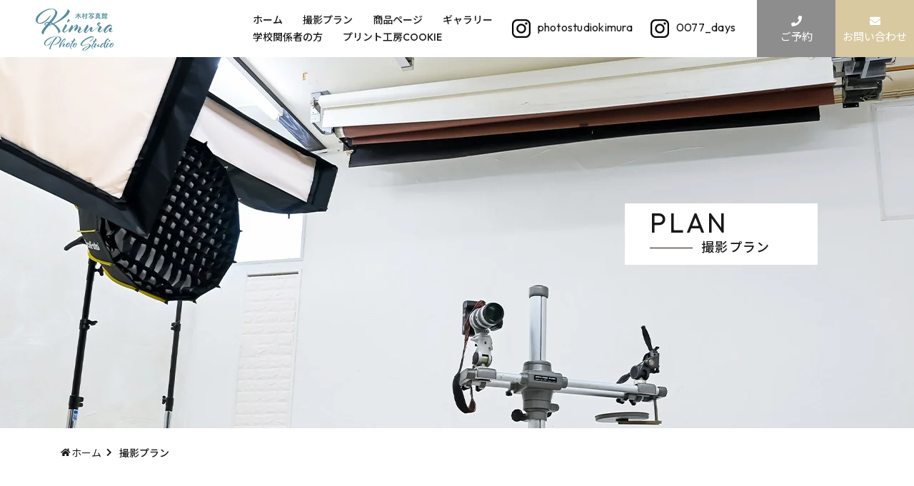

--- FILE ---
content_type: text/html; charset=UTF-8
request_url: https://ps-kimura.jp/plan/?s_cat=4
body_size: 16134
content:
<!DOCTYPE html>
<html lang="ja" class="no-js">
  <head>
    <meta charset="UTF-8">
    <meta http-equiv="x-ua-compatible" content="ie=edge">
    <meta name="viewport" content="width=device-width, initial-scale=1">
    
    <!-- Google tag (gtag.js) -->
    <script async src="https://www.googletagmanager.com/gtag/js?id=G-WF74GRYXFK"></script>
    <script>
      window.dataLayer = window.dataLayer || [];
      function gtag(){dataLayer.push(arguments);}
      gtag('js', new Date());

      gtag('config', 'G-WF74GRYXFK');
    </script>
    
    <!-- faviconの指定 -->
    <link rel="apple-touch-icon" href="touch-icon.png">

    <meta name='robots' content='index, follow, max-image-preview:large, max-snippet:-1, max-video-preview:-1' />

	<!-- This site is optimized with the Yoast SEO plugin v20.11 - https://yoast.com/wordpress/plugins/seo/ -->
	<title>撮影プラン - 熊本県玉名市のフォトスタジオ｜木村写真館【公式】</title>
	<meta name="description" content="七五三、お宮詣りなど、お子様の大切な記念日から成人式、結婚写真、マタニティフォトや家族写真など様々な撮影シーン別にお得なプランをご用意しています。" />
	<link rel="canonical" href="https://ps-kimura.jp/plan/" />
	<meta property="og:locale" content="ja_JP" />
	<meta property="og:type" content="article" />
	<meta property="og:title" content="撮影プラン - 熊本県玉名市のフォトスタジオ｜木村写真館【公式】" />
	<meta property="og:description" content="七五三、お宮詣りなど、お子様の大切な記念日から成人式、結婚写真、マタニティフォトや家族写真など様々な撮影シーン別にお得なプランをご用意しています。" />
	<meta property="og:url" content="https://ps-kimura.jp/plan/" />
	<meta property="og:site_name" content="木村写真館【公式】" />
	<meta property="article:modified_time" content="2023-07-21T01:42:26+00:00" />
	<meta property="og:image" content="https://ps-kimura.jp/wp-content/uploads/2023/07/ogp.jpg" />
	<meta property="og:image:width" content="1200" />
	<meta property="og:image:height" content="675" />
	<meta property="og:image:type" content="image/jpeg" />
	<meta name="twitter:card" content="summary_large_image" />
	<script type="application/ld+json" class="yoast-schema-graph">{"@context":"https://schema.org","@graph":[{"@type":"WebPage","@id":"https://ps-kimura.jp/plan/","url":"https://ps-kimura.jp/plan/","name":"撮影プラン - 熊本県玉名市のフォトスタジオ｜木村写真館【公式】","isPartOf":{"@id":"https://ps-kimura.jp/#website"},"datePublished":"2023-07-04T01:45:04+00:00","dateModified":"2023-07-21T01:42:26+00:00","description":"七五三、お宮詣りなど、お子様の大切な記念日から成人式、結婚写真、マタニティフォトや家族写真など様々な撮影シーン別にお得なプランをご用意しています。","breadcrumb":{"@id":"https://ps-kimura.jp/plan/#breadcrumb"},"inLanguage":"ja","potentialAction":[{"@type":"ReadAction","target":["https://ps-kimura.jp/plan/"]}]},{"@type":"BreadcrumbList","@id":"https://ps-kimura.jp/plan/#breadcrumb","itemListElement":[{"@type":"ListItem","position":1,"name":"ホーム","item":"https://ps-kimura.jp/"},{"@type":"ListItem","position":2,"name":"撮影プラン"}]},{"@type":"WebSite","@id":"https://ps-kimura.jp/#website","url":"https://ps-kimura.jp/","name":"木村写真館【公式】","description":"熊本県玉名市のフォトスタジオ｜木村写真館【公式】","publisher":{"@id":"https://ps-kimura.jp/#organization"},"potentialAction":[{"@type":"SearchAction","target":{"@type":"EntryPoint","urlTemplate":"https://ps-kimura.jp/?s={search_term_string}"},"query-input":"required name=search_term_string"}],"inLanguage":"ja"},{"@type":"Organization","@id":"https://ps-kimura.jp/#organization","name":"木村写真館【公式】","url":"https://ps-kimura.jp/","logo":{"@type":"ImageObject","inLanguage":"ja","@id":"https://ps-kimura.jp/#/schema/logo/image/","url":"https://ps-kimura.jp/wp-content/uploads/2023/07/logo2.png","contentUrl":"https://ps-kimura.jp/wp-content/uploads/2023/07/logo2.png","width":1464,"height":792,"caption":"木村写真館【公式】"},"image":{"@id":"https://ps-kimura.jp/#/schema/logo/image/"},"sameAs":["https://www.instagram.com/photostudiokimura/"]}]}</script>
	<!-- / Yoast SEO plugin. -->


<style id='wp-img-auto-sizes-contain-inline-css' type='text/css'>
img:is([sizes=auto i],[sizes^="auto," i]){contain-intrinsic-size:3000px 1500px}
/*# sourceURL=wp-img-auto-sizes-contain-inline-css */
</style>
<style id='classic-theme-styles-inline-css' type='text/css'>
/*! This file is auto-generated */
.wp-block-button__link{color:#fff;background-color:#32373c;border-radius:9999px;box-shadow:none;text-decoration:none;padding:calc(.667em + 2px) calc(1.333em + 2px);font-size:1.125em}.wp-block-file__button{background:#32373c;color:#fff;text-decoration:none}
/*# sourceURL=/wp-includes/css/classic-themes.min.css */
</style>
<script type="text/javascript" src="https://ps-kimura.jp/wp-includes/js/jquery/jquery.min.js?ver=3.7.1" id="jquery-core-js"></script>
<script type="text/javascript" src="https://ps-kimura.jp/wp-includes/js/jquery/jquery-migrate.min.js?ver=3.4.1" id="jquery-migrate-js"></script>

    <!-- Noto Sans JP: normal + medium -->
    <link href="https://fonts.googleapis.com/css?family=Noto+Sans+JP:400,500,700&Outfit:300;400;500&display=swap&subset=japanese" rel="stylesheet">

    <!-- Noto Serif JP -->
    <link href="https://fonts.googleapis.com/css?family=Noto+Serif+JP:400,500,700&display=swap&subset=japanese" rel="stylesheet">

    <!--Inglesa Variable-->
    <link rel="stylesheet" href="https://use.typekit.net/cej3pmm.css">
    
    <!--Outfit-->
    <link href="https://fonts.googleapis.com/css?family=Outfit:400,500,700&display=swap" rel="stylesheet">

    <link rel="stylesheet" href="https://ps-kimura.jp/wp-content/themes/my-theme/css/normalize.css">
    <link rel="stylesheet" href="https://ps-kimura.jp/wp-content/themes/my-theme/css/base.css">
    <!--<link rel="stylesheet" href="https://ps-kimura.jp/wp-content/themes/my-theme/css/font-awesome/css/font-awesome.min.css">-->
    <!--<link rel="stylesheet" href="https://ps-kimura.jp/wp-content/themes/my-theme/css/font-awesome5/web-fonts-with-css/css/fontawesome-all.min.css">-->
    <link rel="stylesheet" href="https://ps-kimura.jp/wp-content/themes/my-theme/css/font-awesome5/web-fonts-with-css/css/all.min.css">
    <link rel="stylesheet" href="https://ps-kimura.jp/wp-content/themes/my-theme/style.css?1769779407">
    <link rel="stylesheet" href="https://ps-kimura.jp/wp-content/themes/my-theme/style-t.css?1769779407">
    <link rel="stylesheet" href="https://ps-kimura.jp/wp-content/themes/my-theme/style-txt.css?1769779407">
    <!--<link rel="stylesheet" href="https://ps-kimura.jp/wp-content/themes/my-theme/responsive.css?1769779407">-->

    <!-- SliderPro -->
    <link rel="stylesheet" href="https://ps-kimura.jp/wp-content/themes/my-theme/js/slider-pro/css/slider-pro.min.css">
    <!--modaal-->
    <link rel="stylesheet" href="https://ps-kimura.jp/wp-content/themes/my-theme/js/modaal/modaal.min.css">

    <!-- Lity  -->
    <script src="https://ps-kimura.jp/wp-content/themes/my-theme/js/lity/lity.min.js"></script>
    <link rel="stylesheet" href="https://ps-kimura.jp/wp-content/themes/my-theme/js/lity/lity.min.css">

    
    <!--[if lt IE 9]>
    <script src="https://ps-kimura.jp/wp-content/themes/my-theme/js/html5shiv.min.js"></script>
    <![endif]-->

    <!--[if (gte IE 6)&(lte IE 8)]>
    <script src="https://ps-kimura.jp/wp-content/themes/my-theme/js/selectivizr-min.js"></script>
    <![endif]-->

    <!--[if lt IE 8]>
    <link rel="stylesheet" href="https://ps-kimura.jp/wp-content/themes/my-theme/css/ie7.css">
    <![endif]-->

  <style id='global-styles-inline-css' type='text/css'>
:root{--wp--preset--aspect-ratio--square: 1;--wp--preset--aspect-ratio--4-3: 4/3;--wp--preset--aspect-ratio--3-4: 3/4;--wp--preset--aspect-ratio--3-2: 3/2;--wp--preset--aspect-ratio--2-3: 2/3;--wp--preset--aspect-ratio--16-9: 16/9;--wp--preset--aspect-ratio--9-16: 9/16;--wp--preset--color--black: #000000;--wp--preset--color--cyan-bluish-gray: #abb8c3;--wp--preset--color--white: #ffffff;--wp--preset--color--pale-pink: #f78da7;--wp--preset--color--vivid-red: #cf2e2e;--wp--preset--color--luminous-vivid-orange: #ff6900;--wp--preset--color--luminous-vivid-amber: #fcb900;--wp--preset--color--light-green-cyan: #7bdcb5;--wp--preset--color--vivid-green-cyan: #00d084;--wp--preset--color--pale-cyan-blue: #8ed1fc;--wp--preset--color--vivid-cyan-blue: #0693e3;--wp--preset--color--vivid-purple: #9b51e0;--wp--preset--gradient--vivid-cyan-blue-to-vivid-purple: linear-gradient(135deg,rgb(6,147,227) 0%,rgb(155,81,224) 100%);--wp--preset--gradient--light-green-cyan-to-vivid-green-cyan: linear-gradient(135deg,rgb(122,220,180) 0%,rgb(0,208,130) 100%);--wp--preset--gradient--luminous-vivid-amber-to-luminous-vivid-orange: linear-gradient(135deg,rgb(252,185,0) 0%,rgb(255,105,0) 100%);--wp--preset--gradient--luminous-vivid-orange-to-vivid-red: linear-gradient(135deg,rgb(255,105,0) 0%,rgb(207,46,46) 100%);--wp--preset--gradient--very-light-gray-to-cyan-bluish-gray: linear-gradient(135deg,rgb(238,238,238) 0%,rgb(169,184,195) 100%);--wp--preset--gradient--cool-to-warm-spectrum: linear-gradient(135deg,rgb(74,234,220) 0%,rgb(151,120,209) 20%,rgb(207,42,186) 40%,rgb(238,44,130) 60%,rgb(251,105,98) 80%,rgb(254,248,76) 100%);--wp--preset--gradient--blush-light-purple: linear-gradient(135deg,rgb(255,206,236) 0%,rgb(152,150,240) 100%);--wp--preset--gradient--blush-bordeaux: linear-gradient(135deg,rgb(254,205,165) 0%,rgb(254,45,45) 50%,rgb(107,0,62) 100%);--wp--preset--gradient--luminous-dusk: linear-gradient(135deg,rgb(255,203,112) 0%,rgb(199,81,192) 50%,rgb(65,88,208) 100%);--wp--preset--gradient--pale-ocean: linear-gradient(135deg,rgb(255,245,203) 0%,rgb(182,227,212) 50%,rgb(51,167,181) 100%);--wp--preset--gradient--electric-grass: linear-gradient(135deg,rgb(202,248,128) 0%,rgb(113,206,126) 100%);--wp--preset--gradient--midnight: linear-gradient(135deg,rgb(2,3,129) 0%,rgb(40,116,252) 100%);--wp--preset--font-size--small: 13px;--wp--preset--font-size--medium: 20px;--wp--preset--font-size--large: 36px;--wp--preset--font-size--x-large: 42px;--wp--preset--spacing--20: 0.44rem;--wp--preset--spacing--30: 0.67rem;--wp--preset--spacing--40: 1rem;--wp--preset--spacing--50: 1.5rem;--wp--preset--spacing--60: 2.25rem;--wp--preset--spacing--70: 3.38rem;--wp--preset--spacing--80: 5.06rem;--wp--preset--shadow--natural: 6px 6px 9px rgba(0, 0, 0, 0.2);--wp--preset--shadow--deep: 12px 12px 50px rgba(0, 0, 0, 0.4);--wp--preset--shadow--sharp: 6px 6px 0px rgba(0, 0, 0, 0.2);--wp--preset--shadow--outlined: 6px 6px 0px -3px rgb(255, 255, 255), 6px 6px rgb(0, 0, 0);--wp--preset--shadow--crisp: 6px 6px 0px rgb(0, 0, 0);}:where(.is-layout-flex){gap: 0.5em;}:where(.is-layout-grid){gap: 0.5em;}body .is-layout-flex{display: flex;}.is-layout-flex{flex-wrap: wrap;align-items: center;}.is-layout-flex > :is(*, div){margin: 0;}body .is-layout-grid{display: grid;}.is-layout-grid > :is(*, div){margin: 0;}:where(.wp-block-columns.is-layout-flex){gap: 2em;}:where(.wp-block-columns.is-layout-grid){gap: 2em;}:where(.wp-block-post-template.is-layout-flex){gap: 1.25em;}:where(.wp-block-post-template.is-layout-grid){gap: 1.25em;}.has-black-color{color: var(--wp--preset--color--black) !important;}.has-cyan-bluish-gray-color{color: var(--wp--preset--color--cyan-bluish-gray) !important;}.has-white-color{color: var(--wp--preset--color--white) !important;}.has-pale-pink-color{color: var(--wp--preset--color--pale-pink) !important;}.has-vivid-red-color{color: var(--wp--preset--color--vivid-red) !important;}.has-luminous-vivid-orange-color{color: var(--wp--preset--color--luminous-vivid-orange) !important;}.has-luminous-vivid-amber-color{color: var(--wp--preset--color--luminous-vivid-amber) !important;}.has-light-green-cyan-color{color: var(--wp--preset--color--light-green-cyan) !important;}.has-vivid-green-cyan-color{color: var(--wp--preset--color--vivid-green-cyan) !important;}.has-pale-cyan-blue-color{color: var(--wp--preset--color--pale-cyan-blue) !important;}.has-vivid-cyan-blue-color{color: var(--wp--preset--color--vivid-cyan-blue) !important;}.has-vivid-purple-color{color: var(--wp--preset--color--vivid-purple) !important;}.has-black-background-color{background-color: var(--wp--preset--color--black) !important;}.has-cyan-bluish-gray-background-color{background-color: var(--wp--preset--color--cyan-bluish-gray) !important;}.has-white-background-color{background-color: var(--wp--preset--color--white) !important;}.has-pale-pink-background-color{background-color: var(--wp--preset--color--pale-pink) !important;}.has-vivid-red-background-color{background-color: var(--wp--preset--color--vivid-red) !important;}.has-luminous-vivid-orange-background-color{background-color: var(--wp--preset--color--luminous-vivid-orange) !important;}.has-luminous-vivid-amber-background-color{background-color: var(--wp--preset--color--luminous-vivid-amber) !important;}.has-light-green-cyan-background-color{background-color: var(--wp--preset--color--light-green-cyan) !important;}.has-vivid-green-cyan-background-color{background-color: var(--wp--preset--color--vivid-green-cyan) !important;}.has-pale-cyan-blue-background-color{background-color: var(--wp--preset--color--pale-cyan-blue) !important;}.has-vivid-cyan-blue-background-color{background-color: var(--wp--preset--color--vivid-cyan-blue) !important;}.has-vivid-purple-background-color{background-color: var(--wp--preset--color--vivid-purple) !important;}.has-black-border-color{border-color: var(--wp--preset--color--black) !important;}.has-cyan-bluish-gray-border-color{border-color: var(--wp--preset--color--cyan-bluish-gray) !important;}.has-white-border-color{border-color: var(--wp--preset--color--white) !important;}.has-pale-pink-border-color{border-color: var(--wp--preset--color--pale-pink) !important;}.has-vivid-red-border-color{border-color: var(--wp--preset--color--vivid-red) !important;}.has-luminous-vivid-orange-border-color{border-color: var(--wp--preset--color--luminous-vivid-orange) !important;}.has-luminous-vivid-amber-border-color{border-color: var(--wp--preset--color--luminous-vivid-amber) !important;}.has-light-green-cyan-border-color{border-color: var(--wp--preset--color--light-green-cyan) !important;}.has-vivid-green-cyan-border-color{border-color: var(--wp--preset--color--vivid-green-cyan) !important;}.has-pale-cyan-blue-border-color{border-color: var(--wp--preset--color--pale-cyan-blue) !important;}.has-vivid-cyan-blue-border-color{border-color: var(--wp--preset--color--vivid-cyan-blue) !important;}.has-vivid-purple-border-color{border-color: var(--wp--preset--color--vivid-purple) !important;}.has-vivid-cyan-blue-to-vivid-purple-gradient-background{background: var(--wp--preset--gradient--vivid-cyan-blue-to-vivid-purple) !important;}.has-light-green-cyan-to-vivid-green-cyan-gradient-background{background: var(--wp--preset--gradient--light-green-cyan-to-vivid-green-cyan) !important;}.has-luminous-vivid-amber-to-luminous-vivid-orange-gradient-background{background: var(--wp--preset--gradient--luminous-vivid-amber-to-luminous-vivid-orange) !important;}.has-luminous-vivid-orange-to-vivid-red-gradient-background{background: var(--wp--preset--gradient--luminous-vivid-orange-to-vivid-red) !important;}.has-very-light-gray-to-cyan-bluish-gray-gradient-background{background: var(--wp--preset--gradient--very-light-gray-to-cyan-bluish-gray) !important;}.has-cool-to-warm-spectrum-gradient-background{background: var(--wp--preset--gradient--cool-to-warm-spectrum) !important;}.has-blush-light-purple-gradient-background{background: var(--wp--preset--gradient--blush-light-purple) !important;}.has-blush-bordeaux-gradient-background{background: var(--wp--preset--gradient--blush-bordeaux) !important;}.has-luminous-dusk-gradient-background{background: var(--wp--preset--gradient--luminous-dusk) !important;}.has-pale-ocean-gradient-background{background: var(--wp--preset--gradient--pale-ocean) !important;}.has-electric-grass-gradient-background{background: var(--wp--preset--gradient--electric-grass) !important;}.has-midnight-gradient-background{background: var(--wp--preset--gradient--midnight) !important;}.has-small-font-size{font-size: var(--wp--preset--font-size--small) !important;}.has-medium-font-size{font-size: var(--wp--preset--font-size--medium) !important;}.has-large-font-size{font-size: var(--wp--preset--font-size--large) !important;}.has-x-large-font-size{font-size: var(--wp--preset--font-size--x-large) !important;}
/*# sourceURL=global-styles-inline-css */
</style>
</head>

    <body class="wp-singular page-template-default page page-id-11 wp-theme-my-theme pg_slug_plan">
    <div class="wrapper">
      <header>
        <div class="hdr_logo">
                                <div class="logo">
              <a href="https://ps-kimura.jp"><img src="/img/logo.png" alt="熊本県玉名市のフォトスタジオ｜木村写真館"></a>
            </div>
                  </div>
        <div class="hdr_contact">
          <nav class="gnav pc md">
            <ul id="menu-header-nav" class=""><li id="menu-item-16" class="menu-item menu-item-type-post_type menu-item-object-page menu-item-home menu-item-16"><a href="https://ps-kimura.jp/">ホーム</a></li>
<li id="menu-item-18" class="menu-item menu-item-type-post_type menu-item-object-page current-menu-item page_item page-item-11 current_page_item menu-item-18"><a href="https://ps-kimura.jp/plan/" aria-current="page">撮影プラン</a></li>
<li id="menu-item-17" class="menu-item menu-item-type-post_type menu-item-object-page menu-item-17"><a href="https://ps-kimura.jp/products/">商品ページ</a></li>
<li id="menu-item-19" class="menu-item menu-item-type-custom menu-item-object-custom menu-item-19"><a href="/gallery/">ギャラリー</a></li>
<li id="menu-item-20" class="menu-item menu-item-type-custom menu-item-object-custom menu-item-20"><a target="_blank" href="https://cocofind.jp/">学校関係者の方</a></li>
<li id="menu-item-21" class="menu-item menu-item-type-custom menu-item-object-custom menu-item-21"><a target="_blank" href="https://ps-cookie.com/">プリント工房COOKIE</a></li>
<li id="menu-item-582" class="sp menu-item menu-item-type-custom menu-item-object-custom menu-item-582"><a href="https://www.instagram.com/photostudiokimura/"><i class="fab fa-instagram"></i> photostudiokimura</a></li>
<li id="menu-item-583" class="sp menu-item menu-item-type-custom menu-item-object-custom menu-item-583"><a href="https://www.instagram.com/0077_days/"><i class="fab fa-instagram"></i> 0077_days</a></li>
</ul>          </nav >
          <a class="hdr_insta outfit" href="https://www.instagram.com/photostudiokimura/" target="_blank" rel="noopener">photostudiokimura</a>
          <a class="hdr_insta outfit" href="https://www.instagram.com/0077_days/" target="_blank" rel="noopener">0077_days</a>
          <a class="hdr_tel" href="tel:0968-73-5417">ご予約</a>
          <a class="hdr_form" href="/contact/">お問い合わせ</a>
        </div>

        <nav class="gnav tb sp">
          <ul id="menu-header-nav-1" class=""><li class="menu-item menu-item-type-post_type menu-item-object-page menu-item-home menu-item-16"><a href="https://ps-kimura.jp/">ホーム</a></li>
<li class="menu-item menu-item-type-post_type menu-item-object-page current-menu-item page_item page-item-11 current_page_item menu-item-18"><a href="https://ps-kimura.jp/plan/" aria-current="page">撮影プラン</a></li>
<li class="menu-item menu-item-type-post_type menu-item-object-page menu-item-17"><a href="https://ps-kimura.jp/products/">商品ページ</a></li>
<li class="menu-item menu-item-type-custom menu-item-object-custom menu-item-19"><a href="/gallery/">ギャラリー</a></li>
<li class="menu-item menu-item-type-custom menu-item-object-custom menu-item-20"><a target="_blank" href="https://cocofind.jp/">学校関係者の方</a></li>
<li class="menu-item menu-item-type-custom menu-item-object-custom menu-item-21"><a target="_blank" href="https://ps-cookie.com/">プリント工房COOKIE</a></li>
<li class="sp menu-item menu-item-type-custom menu-item-object-custom menu-item-582"><a href="https://www.instagram.com/photostudiokimura/"><i class="fab fa-instagram"></i> photostudiokimura</a></li>
<li class="sp menu-item menu-item-type-custom menu-item-object-custom menu-item-583"><a href="https://www.instagram.com/0077_days/"><i class="fab fa-instagram"></i> 0077_days</a></li>
</ul>        </nav >
      </header>


                      <div class="pg_header" style="background-image: url('https://ps-kimura.jp/wp-content/uploads/2023/07/066cbabe5696e8741de24b072e6be9fe.jpg');">
          <h1 class="tt1"><span class="outfit">PLAN</span><strong>撮影プラン</strong></h1>
        </div>
      

      <div class="main">
        <div class="container"><ol class="breadcrumb" itemscope itemtype="https://schema.org/BreadcrumbList"><li itemprop="itemListElement" itemscope itemtype="https://schema.org/ListItem"><a itemscope itemtype="https://schema.org/WebPage" itemprop="item" itemid="https://ps-kimura.jp" href="https://ps-kimura.jp"><span itemprop="name">ホーム</span></a><meta itemprop="position" content="1" /></li><li itemprop="itemListElement" itemscope itemtype="https://schema.org/ListItem"><span itemprop="name">撮影プラン</span><meta itemprop="position" content="2" /></li></ol></div>



<div class="pg_plan">

  <div class="section" id="sec1">
    <div class="container">
      <ul class="plan_jump mincho">
        <li><a href="#sec2">七五三</a></li>
        <li><a href="#sec3">成人式</a></li>
        <li><a href="#sec4">家族写真</a></li>
        <li><a href="#sec5">お宮参り</a></li>
        <li><a href="#sec6">マタニティフォト</a></li>
        <li><a href="#sec7">卒園／入園・卒業／入学</a></li>
        <li><a href="#sec8">キッズフォト</a></li>
        <li><a href="#sec9">男性成人式</a></li>
        <li><a href="#sec10">ブライダル</a></li>
        <li><a href="#sec11">シニアフォト</a></li>
        <li><a href="#sec12">衣装</a></li>
        <li><a href="#sec13">作品</a></li>
      </ul>
    </div>
  </div>

  <div class="section" id="sec2">
    <div class="container">
      <div class="plan_ttl1">
        <h2 class="ja">七五三</h2>
        <p class="en outfit">Shichigosan</p>
      </div>
      <div class="plan_ttl2">
        <span>七五三</span>
      </div>
      <p class="plan_ttl3"> <ruby>瞬間<rt>いま</rt></ruby>を「マルゴト」写そう</p>
      <div class="plan_text1">
        <p>成長した姿もまだまだあどけない笑顔も時には泣き顔だって<br class="pc md tb">まるごと全部写真に残しませんか？<br>
          衣装も豊富に取り揃えてます！！ステキに変身しましょう！！</p>
      </div>
      
      <!-- イメージカット -->
            <div class="matternity_imgs">
                <div class="img">
          <a href="https://ps-kimura.jp/wp-content/uploads/2023/07/d2aff1417831aa621c16cd5b95306b4b.jpg" data-lity><img src="https://ps-kimura.jp/wp-content/uploads/2023/07/d2aff1417831aa621c16cd5b95306b4b-1024x609.jpg" alt="イメージ"></a>
        </div>
                        <div class="img">
          <a href="https://ps-kimura.jp/wp-content/uploads/2023/07/4d9c32c23df5d234e629c922c58d8e12.jpg" data-lity><img src="https://ps-kimura.jp/wp-content/uploads/2023/07/4d9c32c23df5d234e629c922c58d8e12-1024x609.jpg" alt="イメージ"></a>
        </div>
              </div>
      
      <div class="plan_ttl4">
        <h3 class="ttl">七五三の撮影プラン</h3>
      </div>
      <div class="contents">
        <!--貼るタイプのStandard台紙付プラン-->
        <div class="plan_box1">
          <div class="img">
            <img src="/img/plan/dataplan1.jpg" alt="データプラン">
            <a class="plan_link" href="#sec12" data-catalog="9">衣装はこちら</a>
          </div>
          <div class="txt">
            <div class="ttl">
              <h4 class="tt">データプラン</h4>
            </div>            
            <div class="desc">
              <table class="desc_price">
                <tr>
                  <th>１人プラン</th>
                  <td>男の子30カット 33,000円</td>
                </tr>
                <tr>
                  <th></th>
                  <td>女の子30カット 38,500円</td>
                </tr>
              </table>
              <hr>
              
              <table class="desc_price">
                <tr>
                  <th>２人きょうだいプラン</th>
                  <td>40カット 49,500円</td>
                </tr>
              </table>
              <hr>
              
              <table class="desc_price">
                <tr>
                  <th>３人きょうだいプラン</th>
                  <td>50カット 60,500円</td>
                </tr>
              </table>
              　
            </div>
            <p class="subttl">【内容：プランに含まれるもの】</p>
            <ul class="list">
              <li><span>衣装</span></li>
              <li><span>ヘアメイク</span></li>
              <li><span>着付け</span></li>
              <li><span>髪飾り</span></li>
              <li><span>小物</span></li>
              <li><span>撮影料</span></li>
            </ul>
            <div class="caution">
              <p class="indent">●ご家族撮影や兄弟、姉妹と一緒の撮影も承ります。</p>
              <p class="indent">※衣装チェンジ料2,200円。</p>
            </div>
          </div>
        </div>
        <!--貼るタイプのStandard台紙付プラン-->
                
        <!--お得なプランA 2面Happiness写真集-->
        <div class="plan_box1">
          <div class="img">
            <img src="/img/plan/shichigosan_img03.jpg" alt="お得なプランA 2面Happiness写真集">
            <a class="plan_link" href="#sec12" data-catalog="9">衣装はこちら</a>
          </div>
          <div class="txt">
            <div class="ttl">
              <h4 class="tt">お得なプランA 2面Happiness写真集</h4>
              <p class="price">44,000<span>円</span></p>
            </div>            
            <div class="desc">
              <p>お子さまおひとりが対象となります。</p>
            </div>
            <p class="subttl">【内容：プランに含まれるもの】</p>
            <ul class="list">
              <li><span>衣装</span></li>
              <li><span>ヘアメイク</span></li>
              <li><span>着付け</span></li>
              <li><span>髪飾り</span></li>
              <li><span>小物</span></li>
              <li><span>使用データ約5カット</span></li>
              <li><span>撮影料</span></li>
            </ul>
            <div class="caution">
              <p class="indent">●ご家族撮影追加料金5,500円が必要となります。</p>
              <p class="indent">※衣装チェンジ料2,200円。</p>
            </div>
          </div>
        </div>
        <!--お得なプランB 3面Happiness写真集-->
        <div class="plan_box1">
          <div class="img">
                        <img src="/img/plan/shichigosan_img04.jpg" alt="お得なプランB 4面Happiness写真集">
            <div class="links">
              <a class="plan_link" href="/img/plan_gallery/753b_1.jpg" data-group="753B" data-plan-popup="753B" data-modaal-desc="1/2">写真集の詳細を見る</a>
              <a class="plan_link" href="#sec12" data-catalog="9">衣装はこちら</a>
            </div>
            
            <a href="/img/plan_gallery/753b_2.jpg" data-group="753B" data-modaal-desc="2/2"></a>
            
            <script>
            jQuery(document).ready(function ($) {
              $('[data-plan-popup="753B"]').modaal({
                type: 'image'
              });
            });
            </script>
            
          </div>
          <div class="txt">
            <div class="ttl">
              <h4 class="tt">お得なプランB 4面Happiness写真集</h4>
              <p class="price">66,000<span>円</span></p>
            </div>            
            <div class="desc">
              <p>お子さま1名〜2名、兄弟、姉妹またはご家族が対象となります。</p>
            </div>
            <p class="subttl">【内容：プランに含まれるもの】</p>
            <ul class="list">
              <li><span>衣装</span></li>
              <li><span>ヘアメイク</span></li>
              <li><span>着付け</span></li>
              <li><span>髪飾り</span></li>
              <li><span>小物</span></li>
              <li><span>使用データ約8カット</span></li>
              <li><span>撮影料</span></li>
            </ul>
            <div class="caution">
              <p class="indent">●お子さま2人目から5,500円が必要になります。</p>
              <p class="indent">※衣装チェンジ料2,200円。</p>
            </div>
          </div>
        </div>
        <!--お得なプランC 6面Happiness写真集-->
        <div class="plan_box1">
          <div class="img">
                        <img src="/img/plan/shichigosan_img05.jpg" alt="お得なプランC 6面Happiness写真集">
            <div class="links">
              <a class="plan_link" href="/img/plan_gallery/753c_1.jpg" data-group="753C" data-plan-popup="753C" data-modaal-desc="1/4">写真集の詳細を見る</a>
              <a class="plan_link" href="#sec12" data-catalog="9">衣装はこちら</a>
            </div>
            
            <a href="/img/plan_gallery/753c_2.jpg" data-group="753C" data-modaal-desc="2/4"></a>
            <a href="/img/plan_gallery/753c_3.jpg" data-group="753C" data-modaal-desc="3/4"></a>
            <a href="/img/plan_gallery/753c_4.jpg" data-group="753C" data-modaal-desc="4/4"></a>
            
            <script>
            jQuery(document).ready(function ($) {
              $('[data-plan-popup="753C"]').modaal({
                type: 'image'
              });
            });
            </script>
          </div>
          
          <div class="txt">
            <div class="ttl">
              <h4 class="tt">お得なプランC 6面Happiness写真集</h4>
              <p class="price">77,000<span>円</span></p>
            </div>            
            <div class="desc">
              <p>お子さま1名〜3名、兄弟、姉妹またはご家族が対象となります。</p>
            </div>
            <p class="subttl">【内容：プランに含まれるもの】</p>
            <ul class="list">
              <li><span>衣装</span></li>
              <li><span>ヘアメイク</span></li>
              <li><span>着付け</span></li>
              <li><span>髪飾り</span></li>
              <li><span>小物</span></li>
              <li><span>使用データ約11カット</span></li>
              <li><span>撮影料</span></li>
            </ul>
            <div class="caution">
              <p class="indent">●お子さま2人目から5,500円が必要になります。</p>
              <p class="indent">※衣装チェンジ料2,200円。</p>
            </div>
          </div>
        </div>

        <div class="plan_ttl5">
          <h4 class="tt">オプションプラン</h4>
        </div>
        <!--おでかけレンタル6点セット-->
        <div class="plan_box2">
          <h5 class="ttl1">おでかけレンタル6点セット</h5>
          <div class="inner">
            <p class="subttl1">【セット内容】</p>
            <ul class="list">
              <li><span>衣装</span></li>
              <li><span>ヘアメイク</span></li>
              <li><span>着付け</span></li>
              <li><span>縫い上げ</span></li>
              <li><span>髪飾り</span></li>
              <li><span>小物</span></li>
            </ul>
            <div class="price1_list">
              <div class="item">
                <dl class="price">
                  <dt>3歳女児（被布）</dt>
                  <dd>11,000円</dd>
                </dl>
              </div>
              <div class="item">
                <dl class="price">
                  <dt>男児（羽織・袴）</dt>
                  <dd>12,100円</dd>
                </dl>
              </div>
              <div class="item">
                <dl class="price">
                  <dt>3歳男児</dt>
                  <dd>9,900円</dd>
                </dl>
              </div>
              <div class="item">
                <dl class="price">
                  <dt>四つ身</dt>
                  <dd>14,300円</dd>
                </dl>
              </div>
            </div>
          </div>
        </div>
        <!--おでかけレンタル6点セット-->
        <div class="plan_box2">
          <h5 class="ttl1">衣装持ち込みお支度<br class="sp">（撮影される方のみ）</h5>
          <div class="inner">
            <div class="price1_list">
              <div class="item">
                <dl class="price">
                  <dt>3歳女児（被布）</dt>
                  <dd>3,500円</dd>
                </dl>
              </div>
              <div class="item">
                <dl class="price">
                  <dt>四つ身</dt>
                  <dd>5,500円</dd>
                </dl>
              </div>
              <div class="item">
                <dl class="price">
                  <dt>3歳女児（帯）</dt>
                  <dd>4,500円</dd>
                </dl>
              </div>
              <div class="item">
                <p class="caution">※男児は無料</p>
              </div>
            </div>
          </div>
        </div>

        <div class="plan_box2_two">
          <!--ママ着物 料金-->
          <div class="plan_box2">
            <h5 class="ttl1">ママ着物 料金</h5>
            <div class="inner">
              <dl class="price">
                <dt>スタジオレンタル</dt>
                <dd>11,000円</dd>
              </dl>
              <dl class="price">
                <dt>おでかけレンタル</dt>
                <dd>33,000円</dd>
              </dl>
              <dl class="price">
                <dt>ヘアセット</dt>
                <dd>3,300円〜</dd>
              </dl>
              <dl class="price">
                <dt>メイク</dt>
                <dd>2,200円</dd>
              </dl>
              <dl class="price">
                <dt>着付け</dt>
                <dd>4,400円</dd>
              </dl>
            </div>
          </div>
          <!--ママ着物 料金-->
          <div class="plan_box2">
            <h5 class="ttl1">パパ着物 料金</h5>
            <div class="inner">
              <dl class="price">
                <dt>スタジオレンタル</dt>
                <dd>11,000円</dd>
              </dl>
              <dl class="price">
                <dt>おでかけレンタル</dt>
                <dd>33,000円</dd>
              </dl>
              <dl class="price">
                <dt>着付け</dt>
                <dd>5,500円</dd>
              </dl>
              <dl class="price">
                <dt>ヘアセット</dt>
                <dd>1,100円</dd>
              </dl>
            </div>
          </div>
        </div>
        <!--データ-->
        <!--
        <div class="plan_box2">
          <h5 class="ttl1">データ</h5>
          <div class="inner">
            <div class="price1_list">
              <div class="item">
                <dl class="price">
                  <dt>LINE データ</dt>
                  <dd>4,400円</dd>
                </dl>
                <div class="caution">
                  <p class="indent">※データだけのプランはございません。</p>
                </div>
              </div>
            </div>
          </div>
        </div>
        -->
      </div>
    </div>
  </div>

  <div class="section" id="sec3">
    <div class="container">
      <div class="plan_ttl1">
        <h2 class="ja">成人式</h2>
        <p class="en outfit">Coming-of-age ceremony</p>
      </div>
      <div class="plan_ttl2">
        <span>成人式</span>
      </div>
      <p class="plan_ttl3">ハタチの輝き</p>
      <div class="plan_text1">
        <p>成長の節目。<br>
          一生モノの二十歳を自分らしく表現する。<br>
          ご家族への感謝の気持ちも一緒に。</p>
      </div>
      
      <!-- イメージカット -->
            <div class="matternity_imgs">
                <div class="img">
          <a href="https://ps-kimura.jp/wp-content/uploads/2023/07/d2aff1417831aa621c16cd5b95306b4b-1.jpg" data-lity><img src="https://ps-kimura.jp/wp-content/uploads/2023/07/d2aff1417831aa621c16cd5b95306b4b-1-1024x609.jpg" alt="イメージ"></a>
        </div>
                        <div class="img">
          <a href="https://ps-kimura.jp/wp-content/uploads/2023/07/4d9c32c23df5d234e629c922c58d8e12-1.jpg" data-lity><img src="https://ps-kimura.jp/wp-content/uploads/2023/07/4d9c32c23df5d234e629c922c58d8e12-1-1024x600.jpg" alt="イメージ"></a>
        </div>
              </div>
            
      <div class="plan_ttl4">
        <h3 class="ttl">成人式の撮影プラン</h3>
      </div>
      <div class="contents">
        <div class="plan_box3">
          <div class="item no1">
            <div class="inner">
              <p class="ttl">お支払い料金</p>
              <i><img src="/img/plan/seijin_i01.png" alt="アイコン"></i>
            </div>
          </div>
          <div class="icon no1"><img src="/img/plan/seijin_i04.png" alt="＝"></div>
          <div class="item no2">
            <div class="inner">
              <p class="ttl">撮影料金（8,800円）</p>
              <i><img src="/img/plan/seijin_i02.png" alt="アイコン"></i>
            </div>
          </div>
          <div class="icon no2"><img src="/img/plan/seijin_i05.png" alt="＋"></div>
          <div class="item no2">
            <div class="inner">
              <p class="ttl">商品代</p>
              <i><img src="/img/plan/seijin_i03.png" alt="アイコン"></i>
            </div>
            <div class="caution">
              <p class="indent">※下記の内容からお好きな商品をお選びいただけます。</p>
            </div>
          </div>
        </div>
        <div class="plan_ttl5">
          <h4 class="tt">商品</h4>
        </div>
        <div class="plan_box2_two">
          <!--貼るタイプ Standard-->
          <div class="plan_box2">
            <h5 class="ttl1">貼るタイプ Standard</h5>
            <div class="inner">
              <dl class="price">
                <dt>六切アルバム 1面</dt>
                <dd>6,600円</dd>
              </dl>
              <dl class="price">
                <dt>六切アルバム 2面</dt>
                <dd>19,800円</dd>
              </dl>
              <dl class="price">
                <dt>六切アルバム 3面</dt>
                <dd>24,200円</dd>
              </dl>
            </div>
          </div>
          <!--Happiness写真集-->
          <div class="plan_box2">
            <h5 class="ttl1">Happiness写真集</h5>
            <div class="inner">
              <dl class="price">
                <dt>6ページ</dt>
                <dd>58,300円</dd>
              </dl>
              <dl class="price">
                <dt>10ページ</dt>
                <dd>68,200円</dd>
              </dl>
            </div>
          </div>
        </div>
        <!--データ-->
        <div class="plan_box2">
          <h5 class="ttl1">データ</h5>
          <div class="inner">
            <div class="price1_list">
              <div class="item">
                <dl class="price">
                  <dt>LINE データ</dt>
                  <dd>4,400円</dd>
                </dl>                
                <div class="caution">
                  <p class="indent">※データだけのプランはございません。</p>
                </div>
              </div>
            </div>
          </div>
        </div>

        <h4 class="plan_ttl6">お得な振袖レンタル</h4>
        <div class="plan_box2_two furisode_rental">
          <div class="item">
            <!--レンタル振袖プラン-->
            <div class="plan_box2">
              <h5 class="ttl1">レンタル振袖プラン</h5>
              <div class="inner">
                <p class="price2">110,000<span>円</span></p>
                <p class="medium">（振袖・帯・肌着・長襦袢・着付け小物一式・足袋・バック・草履）</p>
                <p>※オプション料金はいただきません</p>
                <a class="plan_link center" href="#sec12" data-catalog="21">衣装はこちら</a>
              </div>
            </div>
            <!--スタジオ成人式プラン-->
            <div class="plan_box2">
              <h5 class="ttl1">スタジオ成人式プラン</h5>
              <div class="inner">
                <p class="price2">49,500<span>円</span></p>
                <p class="medium">（振袖・ヘアメイク・着付け・写真1P・小物一式）</p>
              </div>
            </div>
          </div>
          <!--トータル振袖プラン-->
          <div class="plan_box2">
            <h5 class="ttl1">トータル振袖プラン</h5>
            <div class="inner">
              <p class="price2">220,000<span>円</span></p>
              <p class="medium">（振袖・帯・肌着・長襦袢・着付け小物一式・足袋・バック・草履）</p>
              <p class="plus"><img src="/img/plan/plus.png" alt="＋"></p>
              <p class="medium">髪飾り、ヘアメイク2回、着付け2回、ネイル20％OFF、写真3P、ご成約から式当日までレンタル無制限</p>
              <p>※オプション料金はいただきません</p>
              <a class="plan_link center" href="#sec12" data-catalog="21">衣装はこちら</a>
            </div>
          </div>
        </div>
        <!--振袖 お支度料（撮影される方に限ります）-->
        <div class="plan_box2">
          <h5 class="ttl1">振袖 お支度料<br class="sp">（撮影される方に限ります）</h5>
          <div class="inner">
            <div class="price1_list">
              <div class="item">
                <dl class="price">
                  <dt>前撮り時 ヘアメイク・着付け</dt>
                  <dd>16,500円</dd>
                </dl>
              </div>
              <div class="item">
                <dl class="price">
                  <dt>当日 ヘアメイク・着付け</dt>
                  <dd>19,800円</dd>
                </dl>
              </div>
            </div>
          </div>
        </div>
      </div>
    </div>
  </div>

  <div class="section" id="sec4">
    <div class="container">
      <div class="plan_ttl1">
        <h2 class="ja">家族写真</h2>
        <p class="en outfit">Family photo</p>
      </div>
      <div class="plan_ttl2">
        <span>家族写真</span>
      </div>
      <p class="plan_ttl3">家族の「カタチ」</p>
      <div class="plan_text1">
        <p>記念日や特別な日はもちろん、<br class="pc tb">なんでもない日に、「おそろコーデ」で<br class="pc tb">とっておきの家族写真を飾ろう！！</p>
      </div>
      
      <!-- イメージカット -->
            <div class="matternity_imgs">
                <div class="img">
          <a href="https://ps-kimura.jp/wp-content/uploads/2023/07/d2aff1417831aa621c16cd5b95306b4b-2.jpg" data-lity><img src="https://ps-kimura.jp/wp-content/uploads/2023/07/d2aff1417831aa621c16cd5b95306b4b-2-1024x609.jpg" alt="イメージ"></a>
        </div>
                        <div class="img">
          <a href="https://ps-kimura.jp/wp-content/uploads/2023/07/4d9c32c23df5d234e629c922c58d8e12-2.jpg" data-lity><img src="https://ps-kimura.jp/wp-content/uploads/2023/07/4d9c32c23df5d234e629c922c58d8e12-2-1024x609.jpg" alt="イメージ"></a>
        </div>
              </div>
            
      <div class="plan_ttl4">
        <h3 class="ttl">家族写真の撮影プラン</h3>
      </div>
      <div class="contents">
        <div class="plan_box3">
          <div class="item no1">
            <div class="inner">
              <p class="ttl">お支払い料金</p>
              <i><img src="/img/plan/seijin_i01.png" alt="アイコン"></i>
            </div>
          </div>
          <div class="icon no1"><img src="/img/plan/seijin_i04.png" alt="＝"></div>
          <div class="item no2">
            <div class="inner">
              <p class="ttl">撮影料金（8,800円）</p>
              <i><img src="/img/plan/seijin_i02.png" alt="アイコン"></i>
            </div>
          </div>
          <div class="icon no2"><img src="/img/plan/seijin_i05.png" alt="＋"></div>
          <div class="item no2">
            <div class="inner">
              <p class="ttl">商品代</p>
              <i><img src="/img/plan/seijin_i03.png" alt="アイコン"></i>
            </div>
            <div class="caution">
              <p class="indent">※データやアルバムを下記内容からお好きなカタチでお選びいただけます。</p>
            </div>
          </div>
        </div>
        <div class="plan_ttl5">
          <h4 class="tt">商品</h4>
        </div>
        <div class="plan_box2_two">
          <!--データ-->
          <div class="plan_box2">
            <h5 class="ttl1">データ</h5>
            <div class="inner">
              <dl class="price">
                <dt>オリジナルUSBメモリー付<br>高画質データ5カット</dt>
                <dd>13,200円</dd>
              </dl>
              <dl class="price">
                <dt>オリジナルUSBメモリー付<br>高画質データ10カット</dt>
                <dd>17,600円</dd>
              </dl>
              <dl class="price">
                <dt>オリジナルUSBメモリー付<br>高画質データ15カット</dt>
                <dd>22,000円</dd>
              </dl>
              <dl class="price">
                <dt>LINEデータ 1カット</dt>
                <dd>3,300円</dd>
              </dl>
            </div>
          </div>
          <!--貼るタイプ Standard-->
          <div class="plan_box2">
            <h5 class="ttl1">貼るタイプ Standard</h5>
            <div class="inner">
              <dl class="price">
                <dt>六切アルバム 1面</dt>
                <dd>6,600円</dd>
              </dl>
              <dl class="price">
                <dt>六切アルバム 2面</dt>
                <dd>13,200円</dd>
              </dl>
              <dl class="price">
                <dt>六切アルバム 3面</dt>
                <dd>19,800円</dd>
              </dl>
            </div>
          </div>
        </div>          
        <!--その他 商品-->
        <div class="plan_box2">
          <h5 class="ttl1">その他 商品</h5>
          <div class="inner">
            <div class="price1_list nobdr">
              <div class="item">
                <dl class="price">
                  <dt>パスタA5</dt>
                  <dd>7,700円</dd>
                </dl>
                <dl class="price">
                  <dt>パスタA4</dt>
                  <dd>8,800円</dd>
                </dl>
                <dl class="price">
                  <dt>パスタA3</dt>
                  <dd>11,000円</dd>
                </dl>
                <dl class="price">
                  <dt>ウッドフレーム長方形</dt>
                  <dd>5,500円</dd>
                </dl>
                <dl class="price">
                  <dt>ウッドフレーム正方形</dt>
                  <dd>5,500円</dd>
                </dl>
                <dl class="price">
                  <dt>デザインフレーム<br>（お好きなカットの組み合わせ）</dt>
                  <dd>16,500円</dd>
                </dl>
              </div>
              <div class="item">
                <dl class="price">
                  <dt>プリントキャビネサイズ<br>（13×18）</dt>
                  <dd>4,400円</dd>
                </dl>
                <dl class="price">
                  <dt>プリント六切りサイズ<br>（20×25）</dt>
                  <dd>5,500円</dd>
                </dl>
                <dl class="price">
                  <dt>プリント四切りサイズ<br>（25×30）</dt>
                  <dd>7,700円</dd>
                </dl>
                <dl class="price">
                  <dt>六切り額込</dt>
                  <dd>7,700円</dd>
                </dl>
                <dl class="price">
                  <dt>四切り額込</dt>
                  <dd>9,900円</dd>
                </dl>
              </div>
            </div>
          </div>
        </div>
        <a class="plan_link2 center" href="/products/">商品のお写真はこちら</a>
      </div>
    </div>
  </div>

  <div class="section" id="sec5">
    <div class="container">
      <div class="plan_ttl1">
        <h2 class="ja">お宮参り</h2>
        <p class="en outfit">Shrine visit</p>
      </div>
      <div class="plan_ttl2">
        <span>お宮参り</span>
      </div>
      <p class="plan_ttl3">「カワイイ」をずっと</p>
      <div class="plan_text1">
        <p>パパ・ママ・じいじ・ばあば、<br class="pc tb">みんなからの「カワイイ」の声を<br class="pc tb">たくさんの愛情をずっと残そう。</p>
      </div>
      
      <!-- イメージカット -->
            <div class="matternity_imgs">
                <div class="img">
          <a href="https://ps-kimura.jp/wp-content/uploads/2023/07/d2aff1417831aa621c16cd5b95306b4b-3.jpg" data-lity><img src="https://ps-kimura.jp/wp-content/uploads/2023/07/d2aff1417831aa621c16cd5b95306b4b-3-1024x609.jpg" alt="イメージ"></a>
        </div>
                        <div class="img">
          <a href="https://ps-kimura.jp/wp-content/uploads/2023/07/4d9c32c23df5d234e629c922c58d8e12-3.jpg" data-lity><img src="https://ps-kimura.jp/wp-content/uploads/2023/07/4d9c32c23df5d234e629c922c58d8e12-3-1024x609.jpg" alt="イメージ"></a>
        </div>
              </div>
            
      <div class="plan_ttl4">
        <h3 class="ttl">お宮参りの撮影プラン</h3>
      </div>
      <div class="contents">
        <div class="plan_box3">
          <div class="item no1">
            <div class="inner">
              <p class="ttl">お支払い料金</p>
              <i><img src="/img/plan/seijin_i01.png" alt="アイコン"></i>
            </div>
          </div>
          <div class="icon no1"><img src="/img/plan/seijin_i04.png" alt="＝"></div>
          <div class="item no2">
            <div class="inner">
              <p class="ttl">撮影料金（8,800円）</p>
              <i><img src="/img/plan/seijin_i02.png" alt="アイコン"></i>
            </div>
          </div>
          <div class="icon no2"><img src="/img/plan/seijin_i05.png" alt="＋"></div>
          <div class="item no2">
            <div class="inner">
              <p class="ttl">商品代</p>
              <i><img src="/img/plan/seijin_i03.png" alt="アイコン"></i>
            </div>
            <div class="caution">
              <p class="indent">※データやアルバムを下記内容からお好きなカタチでお選びいただけます。</p>
            </div>
          </div>
        </div>
        <div class="plan_ttl5">
          <h4 class="tt">商品</h4>
        </div>
        <div class="plan_box2_two">
          <!--データ-->
          <div class="plan_box2">
            <h5 class="ttl1">データ</h5>
            <div class="inner">
              <dl class="price">
                <dt>オリジナルUSBメモリー付<br>高画質データ5カット</dt>
                <dd>13,200円</dd>
              </dl>
              <dl class="price">
                <dt>オリジナルUSBメモリー付<br>高画質データ10カット</dt>
                <dd>17,600円</dd>
              </dl>
              <dl class="price">
                <dt>オリジナルUSBメモリー付<br>高画質データ15カット</dt>
                <dd>22,000円</dd>
              </dl>
              <dl class="price">
                <dt>LINEデータ 1カット</dt>
                <dd>3,300円</dd>
              </dl>
            </div>
          </div>
          <!--貼るタイプ Standard-->
          <div class="plan_box2">
            <h5 class="ttl1">貼るタイプ Standard</h5>
            <div class="inner">
              <dl class="price">
                <dt>六切アルバム 1面</dt>
                <dd>6,600円</dd>
              </dl>
              <dl class="price">
                <dt>六切アルバム 2面</dt>
                <dd>13,200円</dd>
              </dl>
              <dl class="price">
                <dt>六切アルバム 3面</dt>
                <dd>19,800円</dd>
              </dl>
            </div>
          </div>
        </div>          
        <!--その他 商品-->
        <div class="plan_box2">
          <h5 class="ttl1">その他 商品</h5>
          <div class="inner">
            <div class="price1_list nobdr">
              <div class="item">
                <dl class="price">
                  <dt>パスタA5</dt>
                  <dd>7,700円</dd>
                </dl>
                <dl class="price">
                  <dt>パスタA4</dt>
                  <dd>8,800円</dd>
                </dl>
                <dl class="price">
                  <dt>パスタA3</dt>
                  <dd>11,000円</dd>
                </dl>
                <dl class="price">
                  <dt>ウッドフレーム長方形</dt>
                  <dd>5,500円</dd>
                </dl>
                <dl class="price">
                  <dt>ウッドフレーム正方形</dt>
                  <dd>5,500円</dd>
                </dl>
                <dl class="price">
                  <dt>デザインフレーム<br>（お好きなカットの組み合わせ）</dt>
                  <dd>16,500円</dd>
                </dl>
              </div>
              <div class="item">
                <dl class="price">
                  <dt>プリントキャビネサイズ<br>（13×18）</dt>
                  <dd>4,400円</dd>
                </dl>
                <dl class="price">
                  <dt>プリント六切りサイズ<br>（20×25）</dt>
                  <dd>5,500円</dd>
                </dl>
                <dl class="price">
                  <dt>プリント四切りサイズ<br>（25×30）</dt>
                  <dd>7,700円</dd>
                </dl>
              </div>
            </div>
          </div>
        </div>
        <a class="plan_link2 center" href="/products/">商品のお写真はこちら</a>
      </div>
    </div>
  </div>

  <div class="section" id="sec6">
    <div class="container">
      <div class="plan_ttl1">
        <h2 class="ja">マタニティフォト</h2>
        <p class="en outfit">Maternity photo</p>
      </div>
      <div class="plan_ttl2">
        <span>マタニティフォト</span>
      </div>
      <p class="plan_ttl3">新しい家族に「アイ」を込めて</p>
      <div class="plan_text1">
        <p>今しか撮れない神秘的な姿を最高の一枚に。<br>
          人気のベリーペイントもおすすめです。</p>
      </div>
      
      <!-- イメージカット -->
            <div class="matternity_imgs">
                <div class="img">
          <a href="https://ps-kimura.jp/wp-content/uploads/2023/07/maternity_img01.jpg" data-lity><img src="https://ps-kimura.jp/wp-content/uploads/2023/07/maternity_img01.jpg" alt="イメージ"></a>
        </div>
                        <div class="img">
          <a href="https://ps-kimura.jp/wp-content/uploads/2023/07/maternity_img02.jpg" data-lity><img src="https://ps-kimura.jp/wp-content/uploads/2023/07/maternity_img02.jpg" alt="イメージ"></a>
        </div>
              </div>
            
      <div class="plan_ttl4">
        <h3 class="ttl">マタニティフォトの<br class="sp">撮影プラン</h3>
      </div>
      <div class="contents">
        <div class="plan_box3">
          <div class="item no1">
            <div class="inner">
              <p class="ttl">お支払い料金</p>
              <i><img src="/img/plan/seijin_i01.png" alt="アイコン"></i>
            </div>
          </div>
          <div class="icon no1"><img src="/img/plan/seijin_i04.png" alt="＝"></div>
          <div class="item no2">
            <div class="inner">
              <p class="ttl">撮影料金（8,800円）</p>
              <i><img src="/img/plan/seijin_i02.png" alt="アイコン"></i>
            </div>
          </div>
          <div class="icon no2"><img src="/img/plan/seijin_i05.png" alt="＋"></div>
          <div class="item no2">
            <div class="inner">
              <p class="ttl">商品代</p>
              <i><img src="/img/plan/seijin_i03.png" alt="アイコン"></i>
            </div>
            <div class="caution">
              <p class="indent">※データやアルバムを下記内容からお好きなカタチでお選びいただけます。</p>
            </div>
          </div>
        </div>
        <div class="plan_ttl5">
          <h4 class="tt">商品</h4>
        </div>
        <div class="plan_box2_two">
          <!--データ-->
          <div class="plan_box2">
            <h5 class="ttl1">データ</h5>
            <div class="inner">
              <dl class="price">
                <dt>オリジナルUSBメモリー付<br>高画質データ5カット</dt>
                <dd>13,200円</dd>
              </dl>
              <dl class="price">
                <dt>オリジナルUSBメモリー付<br>高画質データ10カット</dt>
                <dd>17,600円</dd>
              </dl>
              <dl class="price">
                <dt>オリジナルUSBメモリー付<br>高画質データ15カット</dt>
                <dd>22,000円</dd>
              </dl>
              <dl class="price">
                <dt>LINEデータ 1カット</dt>
                <dd>3,300円</dd>
              </dl>
            </div>
          </div>
          <!--貼るタイプ Standard-->
          <div class="plan_box2">
            <h5 class="ttl1">貼るタイプ Standard</h5>
            <div class="inner">
              <dl class="price">
                <dt>六切アルバム 1面</dt>
                <dd>6,600円</dd>
              </dl>
              <dl class="price">
                <dt>六切アルバム 2面</dt>
                <dd>13,200円</dd>
              </dl>
              <dl class="price">
                <dt>六切アルバム 3面</dt>
                <dd>19,800円</dd>
              </dl>
            </div>
          </div>
        </div>          
        <!--その他 商品-->
        <div class="plan_box2">
          <h5 class="ttl1">その他 商品</h5>
          <div class="inner">
            <div class="price1_list nobdr">
              <div class="item">
                <dl class="price">
                  <dt>パスタA5</dt>
                  <dd>7,700円</dd>
                </dl>
                <dl class="price">
                  <dt>パスタA4</dt>
                  <dd>8,800円</dd>
                </dl>
                <dl class="price">
                  <dt>パスタA3</dt>
                  <dd>11,000円</dd>
                </dl>
                <dl class="price">
                  <dt>ウッドフレーム長方形</dt>
                  <dd>5,500円</dd>
                </dl>
                <dl class="price">
                  <dt>ウッドフレーム正方形</dt>
                  <dd>5,500円</dd>
                </dl>
                <dl class="price">
                  <dt>デザインフレーム<br>（お好きなカットの組み合わせ）</dt>
                  <dd>16,500円</dd>
                </dl>
              </div>
              <div class="item">
                <dl class="price">
                  <dt>プリントキャビネサイズ<br>（13×18）</dt>
                  <dd>4,400円</dd>
                </dl>
                <dl class="price">
                  <dt>プリント六切りサイズ<br>（20×25）</dt>
                  <dd>5,500円</dd>
                </dl>
                <dl class="price">
                  <dt>プリント四切りサイズ<br>（25×30）</dt>
                  <dd>7,700円</dd>
                </dl>
              </div>
            </div>
          </div>            
        </div>     
        <!--ベリーペイント-->
        <div class="plan_box2">
          <h5 class="ttl1">ベリーペイント</h5>
          <div class="inner">
            <div class="price2_list">
              <dl class="price">
                <dt>ママとパパからの愛情いっぱいのメッセージ ベリーペイント</dt>
                <dd>5,500円</dd>
              </dl>
            </div>
          </div>            
        </div>
        <a class="plan_link2 center" href="/products/">商品のお写真はこちら</a>
      </div>
    </div>
  </div>

  <div class="section" id="sec7">
    <div class="container">
      <div class="plan_ttl1">
        <h2 class="ja">卒園／入園・卒業／入学</h2>
        <p class="en outfit">Graduation/Admission</p>
      </div>
      <div class="plan_ttl2">
        <span>卒園／入園・卒業／入学</span>
      </div>
      <p class="plan_ttl3">「オメデトウ」を残そう</p>
      <div class="plan_text1">
        <p>新しいステージへと進む「ワクワク」「ドキドキ」の表情を<br class="pc tb">ランドセルや卒業証書と一緒にフレームに収めよう！</p>
      </div>
      
      <!-- イメージカット -->
            <div class="matternity_imgs">
                <div class="img">
          <a href="https://ps-kimura.jp/wp-content/uploads/2023/07/d2aff1417831aa621c16cd5b95306b4b-4.jpg" data-lity><img src="https://ps-kimura.jp/wp-content/uploads/2023/07/d2aff1417831aa621c16cd5b95306b4b-4-1024x609.jpg" alt="イメージ"></a>
        </div>
                        <div class="img">
          <a href="https://ps-kimura.jp/wp-content/uploads/2023/07/4d9c32c23df5d234e629c922c58d8e12-4.jpg" data-lity><img src="https://ps-kimura.jp/wp-content/uploads/2023/07/4d9c32c23df5d234e629c922c58d8e12-4-1024x609.jpg" alt="イメージ"></a>
        </div>
              </div>
            
      <div class="plan_ttl4">
        <h3 class="ttl">卒園／入園・卒業／入学の<br class="sp">撮影プラン</h3>
      </div>
      <div class="contents">
        <div class="plan_box3">
          <div class="item no1">
            <div class="inner">
              <p class="ttl">お支払い料金</p>
              <i><img src="/img/plan/seijin_i01.png" alt="アイコン"></i>
            </div>
          </div>
          <div class="icon no1"><img src="/img/plan/seijin_i04.png" alt="＝"></div>
          <div class="item no2">
            <div class="inner">
              <p class="ttl">撮影料金（8,800円）</p>
              <i><img src="/img/plan/seijin_i02.png" alt="アイコン"></i>
            </div>
          </div>
          <div class="icon no2"><img src="/img/plan/seijin_i05.png" alt="＋"></div>
          <div class="item no2">
            <div class="inner">
              <p class="ttl">商品代</p>
              <i><img src="/img/plan/seijin_i03.png" alt="アイコン"></i>
            </div>
            <div class="caution">
              <p class="indent">※データやアルバムを下記内容からお好きなカタチでお選びいただけます。</p>
            </div>
          </div>
        </div>          
        <div class="plan_box1">
          <div class="img">
            <img src="/img/plan/gra_img.jpg" alt="Happiness 2面写真集">
          </div>
          <div class="txt">
            <div class="ttl">
              <h4 class="tt">Happiness 2面写真集</h4>
              <p class="price">26,400<span>円</span></p>
            </div>            
            <div class="desc">
              <p>卒園・小学校入学など制服姿の写真を組み合わせられるのが人気です。</p>
              <p class="indent">●ご家族撮影や兄弟、姉妹と一緒の撮影も承ります。</p>
              <p class="indent">※追加料金5,500円が必要となります。</p>
            </div>
          </div>
        </div>
        <div class="plan_box2_two furisode_rental">
          <!--ご卒業袴 ヘアメイク・着付け-->
          <div class="plan_box2">
            <h4 class="ttl1">ご卒業袴 ヘアメイク・着付け</h4>
            <div class="inner">
              <p class="price2">13,200<span>円</span></p>
              <p class="medium">（ヘアメイク・着付け）</p>
            </div>
          </div>
          <!--ご卒業袴 お得なレンタル12点セット-->
          <div class="plan_box2">
            <h4 class="ttl1">ご卒業袴 <br class="sp">お得なレンタル12点セット</h4>
            <div class="inner">
              <p class="price2">57,200<span>円</span></p>
              <p class="medium">（着物・袴・袴帯・肌着・着付け・ヘアアレンジ・髪飾り・巾着・着付け小物・草履・足袋・記念写真）</p>
              <p>※レンタル発送もできます</p>
              <a class="plan_link center" href="#sec12" data-catalog="5">衣装はこちら</a>
            </div>
          </div>
        </div>         
        <div class="plan_ttl5">
          <h4 class="tt">商品</h4>
        </div>
        <div class="plan_box2_two">
          <!--データ-->
          <div class="plan_box2">
            <h5 class="ttl1">データ</h5>
            <div class="inner">
              <dl class="price">
                <dt>オリジナルUSBメモリー付<br>高画質データ5カット</dt>
                <dd>13,200円</dd>
              </dl>
              <dl class="price">
                <dt>オリジナルUSBメモリー付<br>高画質データ10カット</dt>
                <dd>17,600円</dd>
              </dl>
              <dl class="price">
                <dt>オリジナルUSBメモリー付<br>高画質データ15カット</dt>
                <dd>22,000円</dd>
              </dl>
              <dl class="price">
                <dt>LINEデータ 1カット</dt>
                <dd>3,300円</dd>
              </dl>
            </div>
          </div>
          <!--貼るタイプ Standard-->
          <div class="plan_box2">
            <h5 class="ttl1">貼るタイプ Standard</h5>
            <div class="inner">
              <dl class="price">
                <dt>六切アルバム 1面</dt>
                <dd>6,600円</dd>
              </dl>
              <dl class="price">
                <dt>六切アルバム 2面</dt>
                <dd>13,200円</dd>
              </dl>
              <dl class="price">
                <dt>六切アルバム 3面</dt>
                <dd>19,800円</dd>
              </dl>
            </div>
          </div>
        </div>          
        <!--その他 商品-->
        <div class="plan_box2">
          <h5 class="ttl1">その他 商品</h5>
          <div class="inner">
            <div class="price1_list nobdr">
              <div class="item">
                <dl class="price">
                  <dt>パスタA5</dt>
                  <dd>7,700円</dd>
                </dl>
                <dl class="price">
                  <dt>パスタA4</dt>
                  <dd>8,800円</dd>
                </dl>
                <dl class="price">
                  <dt>パスタA3</dt>
                  <dd>11,000円</dd>
                </dl>
                <dl class="price">
                  <dt>ウッドフレーム長方形</dt>
                  <dd>5,500円</dd>
                </dl>
                <dl class="price">
                  <dt>ウッドフレーム正方形</dt>
                  <dd>5,500円</dd>
                </dl>
                <dl class="price">
                  <dt>デザインフレーム<br>（お好きなカットの組み合わせ）</dt>
                  <dd>16,500円</dd>
                </dl>
              </div>
              <div class="item">
                <dl class="price">
                  <dt>プリントキャビネサイズ<br>（13×18）</dt>
                  <dd>4,400円</dd>
                </dl>
                <dl class="price">
                  <dt>プリント六切りサイズ<br>（20×25）</dt>
                  <dd>5,500円</dd>
                </dl>
                <dl class="price">
                  <dt>プリント四切りサイズ<br>（25×30）</dt>
                  <dd>7,700円</dd>
                </dl>
              </div>
            </div>
          </div>            
        </div>     
        <a class="plan_link2 center" href="/products/">商品のお写真はこちら</a>
      </div>
    </div>
  </div>

  <div class="section" id="sec8">
    <div class="container">
      <div class="plan_ttl1">
        <h2 class="ja">キッズフォト</h2>
        <p class="en outfit">Kids photo</p>
      </div>
      <div class="plan_ttl2">
        <span>キッズフォト</span>
      </div>
      <p class="plan_ttl3">「キラキラ」を<ruby>写真<rt>かたち</rt></ruby>に</p>
      <div class="plan_text1">
        <p>成長を大きく実感する日。<br>
          ちょっとだけおめかししてうーんと背伸びした写真も、<br class="pc tb">いつものスマイルも写真（かたち）に残そう。</p>
      </div>
      
      <!-- イメージカット -->
            <div class="matternity_imgs">
                <div class="img">
          <a href="https://ps-kimura.jp/wp-content/uploads/2023/07/d2aff1417831aa621c16cd5b95306b4b-5.jpg" data-lity><img src="https://ps-kimura.jp/wp-content/uploads/2023/07/d2aff1417831aa621c16cd5b95306b4b-5-1024x609.jpg" alt="イメージ"></a>
        </div>
                        <div class="img">
          <a href="https://ps-kimura.jp/wp-content/uploads/2023/07/4d9c32c23df5d234e629c922c58d8e12-5.jpg" data-lity><img src="https://ps-kimura.jp/wp-content/uploads/2023/07/4d9c32c23df5d234e629c922c58d8e12-5-1024x609.jpg" alt="イメージ"></a>
        </div>
              </div>
            
      <div class="plan_ttl4">
        <h3 class="ttl">キッズフォトの撮影プラン</h3>
      </div>
      <div class="contents">
        <div class="plan_box3">
          <div class="item no1">
            <div class="inner">
              <p class="ttl">お支払い料金</p>
              <i><img src="/img/plan/seijin_i01.png" alt="アイコン"></i>
            </div>
          </div>
          <div class="icon no1"><img src="/img/plan/seijin_i04.png" alt="＝"></div>
          <div class="item no2">
            <div class="inner">
              <p class="ttl">撮影料金（8,800円）</p>
              <i><img src="/img/plan/seijin_i02.png" alt="アイコン"></i>
            </div>
          </div>
          <div class="icon no2"><img src="/img/plan/seijin_i05.png" alt="＋"></div>
          <div class="item no2">
            <div class="inner">
              <p class="ttl">商品代</p>
              <i><img src="/img/plan/seijin_i03.png" alt="アイコン"></i>
            </div>
            <div class="caution">
              <p class="indent">※データやアルバムを下記内容からお好きなカタチでお選びいただけます。</p>
            </div>
          </div>
        </div>          
        <div class="plan_box1">
          <div class="img">
            <img src="/img/plan/kids_img.jpg" alt="Happiness 2面写真集">
          </div>
          <div class="txt">
            <div class="ttl">
              <h4 class="tt">Happiness 2面写真集</h4>
              <p class="price">26,400<span>円</span></p>
            </div>            
            <div class="desc">
              <p>初節句やお誕生日記念におすすめの写真集。<br>スタジオ衣装やお気に入りのお洋服でオリジナルの一冊を作っちゃおう！</p>
              <p class="indent">●ご家族撮影や兄弟、姉妹と一緒の撮影も承ります。</p>
              <p class="indent">※追加料金5,500円が必要となります。</p>
            </div>
          </div>
        </div>
        <div class="plan_ttl5">
          <h4 class="tt">商品</h4>
        </div>
        <div class="plan_box2_two">
          <!--データ-->
          <div class="plan_box2">
            <h5 class="ttl1">データ</h5>
            <div class="inner">
              <dl class="price">
                <dt>オリジナルUSBメモリー付<br>高画質データ5カット</dt>
                <dd>13,200円</dd>
              </dl>
              <dl class="price">
                <dt>オリジナルUSBメモリー付<br>高画質データ10カット</dt>
                <dd>17,600円</dd>
              </dl>
              <dl class="price">
                <dt>オリジナルUSBメモリー付<br>高画質データ15カット</dt>
                <dd>22,000円</dd>
              </dl>
              <dl class="price">
                <dt>LINEデータ 1カット</dt>
                <dd>3,300円</dd>
              </dl>
            </div>
          </div>
          <!--貼るタイプ Standard-->
          <div class="plan_box2">
            <h5 class="ttl1">貼るタイプ Standard</h5>
            <div class="inner">
              <dl class="price">
                <dt>六切アルバム 1面</dt>
                <dd>6,600円</dd>
              </dl>
              <dl class="price">
                <dt>六切アルバム 2面</dt>
                <dd>13,200円</dd>
              </dl>
              <dl class="price">
                <dt>六切アルバム 3面</dt>
                <dd>19,800円</dd>
              </dl>
            </div>
          </div>
        </div>          
        <!--その他 商品-->
        <div class="plan_box2">
          <h5 class="ttl1">その他 商品</h5>
          <div class="inner">
            <div class="price1_list nobdr">
              <div class="item">
                <dl class="price">
                  <dt>パスタA5</dt>
                  <dd>7,700円</dd>
                </dl>
                <dl class="price">
                  <dt>パスタA4</dt>
                  <dd>8,800円</dd>
                </dl>
                <dl class="price">
                  <dt>パスタA3</dt>
                  <dd>11,000円</dd>
                </dl>
                <dl class="price">
                  <dt>ウッドフレーム長方形</dt>
                  <dd>5,500円</dd>
                </dl>
                <dl class="price">
                  <dt>ウッドフレーム正方形</dt>
                  <dd>5,500円</dd>
                </dl>
                <dl class="price">
                  <dt>デザインフレーム<br>（お好きなカットの組み合わせ）</dt>
                  <dd>16,500円</dd>
                </dl>
              </div>
              <div class="item">
                <dl class="price">
                  <dt>プリントキャビネサイズ<br>（13×18）</dt>
                  <dd>4,400円</dd>
                </dl>
                <dl class="price">
                  <dt>プリント六切りサイズ<br>（20×25）</dt>
                  <dd>5,500円</dd>
                </dl>
                <dl class="price">
                  <dt>プリント四切りサイズ<br>（25×30）</dt>
                  <dd>7,700円</dd>
                </dl>
              </div>
            </div>
          </div>            
        </div>     
        <a class="plan_link2 center" href="/products/">商品のお写真はこちら</a>
      </div>
    </div>
  </div>

  <div class="section" id="sec9">
    <div class="container">
      <div class="plan_ttl1">
        <h2 class="ja">男性成人式</h2>
        <p class="en outfit">Male coming-of-age ceremony</p>
      </div>
      <div class="plan_ttl2">
        <span>男性成人式</span>
      </div>
      <p class="plan_ttl3">「オレ」が主役の日</p>
      <div class="plan_text1">
        <p>シンプルもド派手もオレ流アレンジでかっこよく残そう。<br>
          スタジオだけの袴も大人気。<br>
          家族写真で親孝行もおすすめです。</p>
      </div>
      
      <!-- イメージカット -->
            <div class="matternity_imgs">
                <div class="img">
          <a href="https://ps-kimura.jp/wp-content/uploads/2023/07/d2aff1417831aa621c16cd5b95306b4b-6.jpg" data-lity><img src="https://ps-kimura.jp/wp-content/uploads/2023/07/d2aff1417831aa621c16cd5b95306b4b-6-1024x609.jpg" alt="イメージ"></a>
        </div>
                        <div class="img">
          <a href="https://ps-kimura.jp/wp-content/uploads/2023/07/4d9c32c23df5d234e629c922c58d8e12-10.jpg" data-lity><img src="https://ps-kimura.jp/wp-content/uploads/2023/07/4d9c32c23df5d234e629c922c58d8e12-10-1024x609.jpg" alt="イメージ"></a>
        </div>
              </div>
            
      <div class="plan_ttl4">
        <h3 class="ttl">男性成人式の撮影プラン</h3>
      </div>
      <div class="contents">
        <div class="plan_box3">
          <div class="item no1">
            <div class="inner">
              <p class="ttl">お支払い料金</p>
              <i><img src="/img/plan/seijin_i01.png" alt="アイコン"></i>
            </div>
          </div>
          <div class="icon no1"><img src="/img/plan/seijin_i04.png" alt="＝"></div>
          <div class="item no2">
            <div class="inner">
              <p class="ttl">撮影料金（8,800円）</p>
              <i><img src="/img/plan/seijin_i02.png" alt="アイコン"></i>
            </div>
          </div>
          <div class="icon no2"><img src="/img/plan/seijin_i05.png" alt="＋"></div>
          <div class="item no2">
            <div class="inner">
              <p class="ttl">商品代</p>
              <i><img src="/img/plan/seijin_i03.png" alt="アイコン"></i>
            </div>
            <div class="caution">
              <p class="indent">※下記の内容からお好きな商品をお選びいただけます。</p>
            </div>
          </div>
        </div>  
        <div class="plan_ttl5">
          <h4 class="tt">商品</h4>
        </div>
        <div class="plan_box2_two">
          <!--貼るタイプ Standard-->
          <div class="plan_box2">
            <h5 class="ttl1">貼るタイプ Standard</h5>
            <div class="inner">
              <dl class="price">
                <dt>六切アルバム 1面</dt>
                <dd>6,600円</dd>
              </dl>
              <dl class="price">
                <dt>六切アルバム 2面</dt>
                <dd>13,200円</dd>
              </dl>
              <dl class="price">
                <dt>六切アルバム 3面</dt>
                <dd>22,000円</dd>
              </dl>
            </div>
          </div>
          <!--データ-->
          <div class="plan_box2">
            <h5 class="ttl1">データ</h5>
            <div class="inner">
              <dl class="price">
                <dt>LINE データ</dt>
                <dd>4,400円</dd>
              </dl>
              <div class="caution">
                <p class="indent">※データだけのプランはございません。</p>
              </div>
            </div>
          </div>
        </div>     
        <div class="plan_box2_two furisode_men_rental">
          <!--スタジオ 成人式プラン-->
          <div class="plan_box2">
            <h5 class="ttl1">スタジオ和装成人式プラン</h5>
            <div class="inner">
              <p class="price2">30,800<span>円</span></p>
              <p class="medium">写真だけ着物姿を残したい方へおすすめ。<br>
                ご自身のスーツと組み合わせできます。<br>
                （羽織袴一式・写真2P・着付け・ヘアーセット）</p>
              <a class="plan_link center" href="#sec12" data-catalog="21">衣装はこちら</a>
            </div>
          </div>
          <!--ご卒業袴 お得なレンタル12点セット-->
          <div class="plan_box2">
            <h5 class="ttl1">羽織袴レンタル</h5>
            <div class="inner">
              <div>
                <p class="price2">33,000<span>円</span></p>
                <p class="medium">（羽織袴一式・帯・足袋・草履）</p>
              </div>
              <a class="plan_link center" href="#sec12" data-catalog="4">衣装はこちら</a>
            </div>
          </div>
        </div>
        <!--着付け・ヘアー-->
        <div class="plan_box2">
          <h5 class="ttl1">着付け・ヘアー</h5>
          <div class="inner">
            <div class="price1_list nobdr">
              <div class="item">
                <dl class="price">
                  <dt>着付け、ヘアーセット</dt>
                  <dd>11,000円</dd>
                </dl>
              </div>
            </div>            
          </div>     
        </div>
      </div>
    </div>
  </div>

  <div class="section" id="sec10">
    <div class="container">
      <div class="plan_ttl1">
        <h2 class="ja">ブライダル</h2>
        <p class="en outfit">Bridal</p>
      </div>
      <div class="plan_ttl2">
        <span>ブライダル</span>
      </div>
      <p class="plan_ttl3">ずっとつづく「シアワセ」</p>
      <div class="plan_text1">
        <p>写真で叶える結婚式、想い出の場所でのロケーション。<br>
          憧れのウェディングドレスで自分好みのスタイルを。</p>
      </div>
      
      <!-- イメージカット -->
            <div class="matternity_imgs">
                <div class="img">
          <a href="https://ps-kimura.jp/wp-content/uploads/2023/07/d2aff1417831aa621c16cd5b95306b4b-7.jpg" data-lity><img src="https://ps-kimura.jp/wp-content/uploads/2023/07/d2aff1417831aa621c16cd5b95306b4b-7-1024x609.jpg" alt="イメージ"></a>
        </div>
                        <div class="img">
          <a href="https://ps-kimura.jp/wp-content/uploads/2023/07/4d9c32c23df5d234e629c922c58d8e12-7.jpg" data-lity><img src="https://ps-kimura.jp/wp-content/uploads/2023/07/4d9c32c23df5d234e629c922c58d8e12-7-1024x609.jpg" alt="イメージ"></a>
        </div>
              </div>
            
      <h4 class="plan_ttl6">DAYS WEDDING<br>旅するウェディング撮影</h4>
      <div class="plan_link3">
        <a href="https://w-days.com/" target="_blank" rel="noopener"><span><strong>ブライダルロケのHPはこちらから</strong></span></a>
      </div>
      
      <div class="plan_ttl4">
        <h3 class="ttl">ブライダルの撮影プラン</h3>
      </div>
      <div class="contents">
        
        <div class="plan_ttl5">
          <h4 class="tt">写真だけの結婚式<br>スタジオプラン</h4>
        </div>   
        <div class="plan_box2_two furisode_men_rental">
          <!--和装スタジオプラン-->
          <div class="plan_box2">
            <h5 class="ttl1">和装スタジオプラン</h5>
            <div class="inner">
              <div>
                <p class="price2">104,500<span>円</span></p>
                <p class="medium">（白無垢or色打掛・紋付袴・ヘアメイク着付け・写真1P）</p>
              </div>
            </div>
          </div>
          <!--和装写真集6ページプラン-->
          <div class="plan_box2">
            <h5 class="ttl1">和装写真集6ページプラン</h5>
            <div class="inner">
              <div>
                <p class="price2">192,500<span>円</span></p>
                <p class="medium">（白無垢or色打掛・紋付袴・ヘアメイク着付け・使用カット約8カットデータ付き）</p>
              </div>
            </div>
          </div>
        </div>
        <div class="plan_box2_two furisode_men_rental">
          <!--洋装スタジオプラン-->
          <div class="plan_box2">
            <h5 class="ttl1">洋装スタジオプラン</h5>
            <div class="inner">
              <div>
                <p class="price2">49,500<span>円</span></p>
                <p class="medium">（ドレス2着・タキシード・ヘアメイク・写真2P）</p>
              </div>
            </div>
          </div>
          <!--洋装写真集6ページプラン-->
          <div class="plan_box2">
            <h5 class="ttl1">洋装写真集6ページプラン</h5>
            <div class="inner">
              <div>
                <p class="price2">137,500<span>円</span></p>
                <p class="medium">（ドレス2着・タキシード・ヘアメイク・使用カット約8カットデータ付き）</p>
              </div>
            </div>
          </div>
        </div>
        <!--データ-->
        <div class="plan_box2">
          <h5 class="ttl1">データ</h5>
          <div class="inner">
            <div class="price1_list">
              <div class="item">
                <dl class="price">
                  <dt>LINE データ</dt>
                  <dd>4,400円</dd>
                </dl>
                <div class="caution">
                  <p class="indent">※データだけのプランはございません。</p>
                </div>
              </div>
            </div>
          </div>
        </div>
        <div class="bridal_img">
          <img src="/img/plan/bridal_img.jpg" alt="イメージ">
        </div>
      </div>
    </div>
  </div>

  <div class="section" id="sec11">
    <div class="container">
      <div class="plan_ttl1">
        <h2 class="ja">シニアフォト</h2>
        <p class="en outfit">Senior photo</p>
      </div>
      <div class="plan_ttl2">
        <span>シニアフォト</span>
      </div>
      <p class="plan_ttl3">「ステキ」な一枚を</p>
      <div class="plan_text1">
        <p>
          金婚式・古希・喜寿などの記念写真に、好みの服装やアクセサリー、ヘアメイクでおしゃれにステキな一枚を残しましょう。<br>
          カメラマンとの何気ない対話の中から自然な表情を引き出します。<br>
          終活写真としても喜ばれます。
        </p>
      </div>
      
      <!-- イメージカット -->
            <div class="matternity_imgs">
                <div class="img">
          <a href="https://ps-kimura.jp/wp-content/uploads/2023/07/d2aff1417831aa621c16cd5b95306b4b-8.jpg" data-lity><img src="https://ps-kimura.jp/wp-content/uploads/2023/07/d2aff1417831aa621c16cd5b95306b4b-8-1024x609.jpg" alt="イメージ"></a>
        </div>
                        <div class="img">
          <a href="https://ps-kimura.jp/wp-content/uploads/2023/07/4d9c32c23df5d234e629c922c58d8e12-8.jpg" data-lity><img src="https://ps-kimura.jp/wp-content/uploads/2023/07/4d9c32c23df5d234e629c922c58d8e12-8-1024x609.jpg" alt="イメージ"></a>
        </div>
              </div>
            
      <div class="plan_ttl4">
        <h3 class="ttl">シニアフォトの撮影プラン</h3>
      </div>
      <div class="contents">
        <div class="plan_box3">
          <div class="item no1">
            <div class="inner">
              <p class="ttl">お支払い料金</p>
              <i><img src="/img/plan/seijin_i01.png" alt="アイコン"></i>
            </div>
          </div>
          <div class="icon no1"><img src="/img/plan/seijin_i04.png" alt="＝"></div>
          <div class="item no2">
            <div class="inner">
              <p class="ttl">撮影料金（8,800円）</p>
              <i><img src="/img/plan/seijin_i02.png" alt="アイコン"></i>
            </div>
          </div>
          <div class="icon no2"><img src="/img/plan/seijin_i05.png" alt="＋"></div>
          <div class="item no2">
            <div class="inner">
              <p class="ttl">商品代</p>
              <i><img src="/img/plan/seijin_i03.png" alt="アイコン"></i>
            </div>
            <div class="caution">
              <p class="indent">※データやアルバムを下記内容からお好きなカタチでお選びいただけます。</p>
            </div>
          </div>
        </div>
        <div class="plan_ttl5">
          <h4 class="tt">商品</h4>
        </div>
        <div class="plan_box2_two">
          <!--データ-->
          <div class="plan_box2">
            <h5 class="ttl1">データ</h5>
            <div class="inner">
              <dl class="price">
                <dt>オリジナルUSBメモリー付<br>高画質データ5カット</dt>
                <dd>13,200円</dd>
              </dl>
              <dl class="price">
                <dt>オリジナルUSBメモリー付<br>高画質データ10カット</dt>
                <dd>17,600円</dd>
              </dl>
              <dl class="price">
                <dt>オリジナルUSBメモリー付<br>高画質データ15カット</dt>
                <dd>22,000円</dd>
              </dl>
              <dl class="price">
                <dt>LINEデータ 1カット</dt>
                <dd>3,300円</dd>
              </dl>
            </div>
          </div>
          <!--貼るタイプ Standard-->
          <div class="plan_box2">
            <h5 class="ttl1">貼るタイプ Standard</h5>
            <div class="inner">
              <dl class="price">
                <dt>六切アルバム 1面</dt>
                <dd>6,600円</dd>
              </dl>
              <dl class="price">
                <dt>六切アルバム 2面</dt>
                <dd>13,200円</dd>
              </dl>
              <dl class="price">
                <dt>六切アルバム 3面</dt>
                <dd>19,800円</dd>
              </dl>
            </div>
          </div>
        </div>          
        <!--その他 商品-->
        <div class="plan_box2">
          <h5 class="ttl1">その他 商品</h5>
          <div class="inner">
            <div class="price1_list nobdr">
              <div class="item">
                <dl class="price">
                  <dt>パスタA5</dt>
                  <dd>7,700円</dd>
                </dl>
                <dl class="price">
                  <dt>パスタA4</dt>
                  <dd>8,800円</dd>
                </dl>
                <dl class="price">
                  <dt>パスタA3</dt>
                  <dd>11,000円</dd>
                </dl>
                <dl class="price">
                  <dt>ウッドフレーム長方形</dt>
                  <dd>5,500円</dd>
                </dl>
                <dl class="price">
                  <dt>ウッドフレーム正方形</dt>
                  <dd>5,500円</dd>
                </dl>
                <dl class="price">
                  <dt>デザインフレーム<br>（お好きなカットの組み合わせ）</dt>
                  <dd>16,500円</dd>
                </dl>
              </div>
              <div class="item">
                <dl class="price">
                  <dt>プリントキャビネサイズ<br>（13×18）</dt>
                  <dd>4,400円</dd>
                </dl>
                <dl class="price">
                  <dt>プリント六切りサイズ<br>（20×25）</dt>
                  <dd>5,500円</dd>
                </dl>
                <dl class="price">
                  <dt>プリント四切りサイズ<br>（25×30）</dt>
                  <dd>7,700円</dd>
                </dl>
              </div>
            </div>
          </div>            
        </div>     
        <a class="plan_link2 center" href="/products/">商品のお写真はこちら</a>
      </div>
    </div>
  </div>

  <div class="section" id="sec12">
    <div class="container">
      <div class="plan_ttl1">
        <h2 class="ja">衣装</h2>
        <p class="en outfit">Costume</p>
      </div>
      <div class="plan_ttl2">
        <span>衣装</span>
      </div>
      <p class="plan_ttl3">「特別な日には、特別な衣装で！<br class="sp">違う自分に出会える」</p>
      <div class="plan_text1">
        <p>衣装200着以上！！掲載している衣装はほんの一部です。<br>
          お宮参り・七五三・1/2成人式・成人式・卒業袴・ブライダル各種取り揃えており、<br class="pc tb">ヘアメイク・着付けありのお得なプランもご用意しております。</p>
      </div>
      
      <!-- イメージカット -->
            
      <div class="plan_ttl4">
        <h3 class="ttl">衣装カタログ</h3>
      </div>
      <div class="contents" id="catalog">        
                <div class="catalog_cat">
          <ul>
            <li class="on"><a href="/plan/?s_cat=" data-cat="">すべて</a></li><li class=""><a href="/plan/?s_cat=9" data-cat="9">3歳女児</a></li><li class=""><a href="/plan/?s_cat=8" data-cat="8">3歳男児</a></li><li class=""><a href="/plan/?s_cat=7" data-cat="7">5歳男児</a></li><li class=""><a href="/plan/?s_cat=6" data-cat="6">7歳女児</a></li><li class=""><a href="/plan/?s_cat=5" data-cat="5">女性卒業袴</a></li><li class=""><a href="/plan/?s_cat=21" data-cat="21">振袖</a></li><li class=""><a href="/plan/?s_cat=4" data-cat="4">男性羽織袴</a></li>          </ul>
        </div>
        <div class="catalog_list swiperModalButton">          
          
        </div>
        <!--モーダル-->
        <div class="modal catalog_content" id="modal"> 
          <div class="modal__overlay modalClose"></div>
          <div class="modal__content">
            <div class="modal_inner">
              <div class="modal__close-btn modalClose" aria-label="閉じる"><span class="lineClose"></span></div>
              <!-- スライダー -->
              <div class="swiper modalInSlider" style="width:100%;">
                <div class="swiper-wrapper">
                  
                </div>
              </div>
            </div>
            <div class="swiper-button-prev"></div>
            <div class="swiper-button-next"></div>
          </div>
        </div>
        <button id="reload" data-cat="" data-page="2" class="view-more-button outfit" type="button">VIEW MORE</button>
      </div>
    </div>
    <script>
      jQuery(document).ready(function ($) {
        
        
        // プランナビをクリック
        $('.plan_jump a').on('click', function(){
          var target = $(this).attr('href');
          $(target).find('.contents').slideDown();
        });
        
        
        //カテゴリ設定
        catalog_open('');
        function catalog_open(s_cat){
          
          $('.catalog_cat a').removeClass('on');
          $('a[data-cat]').parent('li').removeClass('on');
          $('a[data-cat="'+s_cat+'"]').parent('li').addClass('on');

          var loading = '<div class="loading txt_c" style="width:100%;"><i class="fas fa-spinner fa-spin"></i></div>';
          $('.catalog_list').html(loading);

          $.ajax({
            type: "GET",
            url: "/ajax_catalog_list1.php?s_cat=" + s_cat,
            success: function (res) {
              $('.catalog_list').html(res);
            }
          });
          $.ajax({
            type: "GET",
            url: "/ajax_catalog_list2.php?s_cat=" + s_cat,
            success: function (res) {
              $('.swiper-wrapper').html(res);
            }
          });
        }
        $('a[data-cat]').on('click', function () {
          var s_cat = $(this).attr('data-cat');
          catalog_open(s_cat);
          return false;
        });
        
        // 衣装はこちらリンク
        $('[data-catalog]').on('click', function(){
          var s_cat = $(this).attr('data-catalog');
          catalog_open(s_cat);
          
          // 
          $('#catalog').slideDown();
          
        });
        
        
        // VIEW MORE
        $('#reload').on('click', function(){
          var s_cat = $(this).attr('data-cat');
          var s_page = $(this).attr('data-page');
          
          var loading = '<div class="loading txt_c" style="width:100%;"><i class="fas fa-spinner fa-spin"></i></div>';
          $('.catalog_list').append(loading);
          
          $.ajax({
            type: "GET",
            url: "/ajax_catalog_list1.php?s_cat=" + s_cat+'&s_page='+s_page,
            success: function (res) {
              $('.catalog_list').append(res);
            }
          });
          $.ajax({
            type: "GET",
            url: "/ajax_catalog_list2.php?s_cat=" + s_cat+'&s_page='+s_page,
            success: function (res) {
              $('.swiper-wrapper').append(res);
              $('.catalog_list .loading').remove();
              $('.contents#catalog').css('height', 'auto');
            }
          });
          
        });
        
      });
      
    </script>
    
    <div class="" id="modal_script">
      <script>
      jQuery(document).ready(function ($) {
        $('.swiperModalButton').on('click', '.modalOpen', function(){
          
          // モーダルを取得
          const modal = document.getElementById("modal");
          
          // Index
          var modalIndex = $(this).attr('data-modal');
          
          // Swiperの設定
          const swiper = new Swiper(".swiper", {
            loop: true,
            navigation: {
              nextEl: ".swiper-button-next",
              prevEl: ".swiper-button-prev"
            },
            spaceBetween: 30 //任意のマージン
          });
          
          swiper.slideTo(modalIndex);
          modal.classList.add("is-active");
          
          console.log('index', modalIndex);
        });
        
        $('.modal').on('click', '.modalClose', function(){
          // モーダルを取得
          const modal = document.getElementById("modal");
          modal.classList.remove("is-active");
          
        });
        
        
      });
        
      /*
        window.addEventListener("DOMContentLoaded", () => {
          // モーダルを取得
          const modal = document.getElementById("modal");
          // モーダルを開く
          const openModalBtns = document.querySelectorAll(".modalOpen");
          // モーダルを閉じる
          const closeModalBtns = document.querySelectorAll(".modalClose");

          // Swiperの設定
          const swiper = new Swiper(".swiper", {
            loop: true,
            navigation: {
              nextEl: ".swiper-button-next",
              prevEl: ".swiper-button-prev",
            },
            spaceBetween: 30, //任意のマージン
          });

          // モーダルのボタンクリック
          openModalBtns.forEach((openModalBtn) => {
            openModalBtn.addEventListener("click", () => {
              // data-modalで設定したスライド番号を取得
              const modalIndex = openModalBtn.getAttribute('data-modal');
              swiper.slideTo(modalIndex);
              modal.classList.add("is-active");
            });
          });

          // モーダルの閉じるボタンクリック
          closeModalBtns.forEach((closeModalBtn) => {
            closeModalBtn.addEventListener("click", () => {
              modal.classList.remove("is-active");
            });
          });
        });*/
      </script>
    </div>
    
  </div>

  <div class="section" id="sec13">
    <div class="container">
      <div class="plan_ttl1">
        <h2 class="ja">作品</h2>
        <p class="en outfit">Custome</p>
      </div>
      <div class="plan_ttl2">
        <span>作品</span>
      </div>
      <p class="plan_ttl3">「向上心を持ち続ける」</p>
      <div class="plan_text1">
        <p>木村写真館のカメラマン・スタッフは定期的に、セミナーや講習会に参加し、<br class="pc tb">常に向上心を持って取り組んでいます。</p>
      </div>
      
      <!-- イメージカット -->
            
      <div class="plan_ttl4">
        <h3 class="ttl">作品一覧</h3>
      </div>
      <div class="contents">
        <div class="custome_list">
        <div class="item large">
            <a href="/img/plan/custome_img01.jpg" data-group="gallery">
              <div class="img"><img src="/img/plan/custome_img01.jpg" alt="イメージ"></div>
              <p class="ttl">第14回日本写真館賞ロケーション部門第1位</p>
            </a>
          </div>
          <div class="item large">
            <a href="/img/plan/custome_img02.jpg" data-group="gallery">
              <div class="img"><img src="/img/plan/custome_img02.jpg" alt="イメージ"></div>
              <p class="ttl">第14回日本写真館賞営業写真部門入選</p>
            </a>
          </div>
          <div class="item large">
            <a href="/img/plan/custome_img03.jpg" data-group="gallery">
              <div class="img"><img src="/img/plan/custome_img03.jpg" alt="イメージ"></div>
              <p class="ttl">第130回熊本県写真師会コンテスト<br>熊本日日新聞社賞</p>
            </a>
          </div>
          <div class="item">
            <a href="/img/plan/custome_img04.jpg" data-group="gallery">
              <div class="img"><img src="/img/plan/custome_img04.jpg" alt="イメージ"></div>
            </a>
          </div>
          <div class="item">
            <a href="/img/plan/custome_img05.jpg" data-group="gallery">
              <div class="img"><img src="/img/plan/custome_img05.jpg" alt="イメージ"></div>
            </a>
          </div>
          <div class="item">
            <a href="/img/plan/custome_img06.jpg" data-group="gallery">
              <div class="img"><img src="/img/plan/custome_img06.jpg" alt="イメージ"></div>
            </a>
          </div>
          <div class="item">
            <a href="/img/plan/custome_img07.jpg" data-group="gallery">
              <div class="img"><img src="/img/plan/custome_img07.jpg" alt="イメージ"></div>
            </a>
          </div>
          <div class="item">
            <a href="/img/plan/custome_img08.jpg" data-group="gallery">
              <div class="img"><img src="/img/plan/custome_img08.jpg" alt="イメージ"></div>
            </a>
          </div>
          <div class="item">
            <a href="/img/plan/custome_img09.jpg" data-group="gallery">
              <div class="img"><img src="/img/plan/custome_img09.jpg" alt="イメージ"></div>
            </a>
          </div>
        </div>
        <h4 class="plan_ttl6">受賞歴</h4>
        <div class="plan_box4">
          <div class="item">
            <p class="ttl">第14回日本写真館賞入選</p>
          </div>
          <div class="item">
            <p class="ttl">第14回日本写真館賞ロケーション部門第1位</p>
          </div>
          <div class="item">
            <p class="ttl">九州写真展覧会入選</p>
          </div>
          <div class="item">
            <p class="ttl">全国スクールアルバム銀賞・優秀賞受賞</p>
          </div>
        </div>

        <h4 class="plan_ttl6">所属団体</h4>
        <div class="plan_box4">
          <div class="item">
            <p class="ttl">一般社団法人 日本写真文化協会</p>
          </div>
          <div class="item">
            <p class="ttl">九州写真師会連盟</p>
          </div>
          <div class="item">
            <p class="ttl">熊本県写真師会</p>
          </div>
          <div class="item">
            <p class="ttl">PGC（パイオニア・グリーン・サークル）</p>
          </div>
        </div>

      </div>
    </div>
  </div>

</div>

<script>
  jQuery(document).ready(function ($) {

    // パラメータの位置にスクロール
    let url = new URL(window.location.href);
    let params = url.searchParams;
    let id = params.get('id');
    if(id){
      var target = $('#'+id);
      var position = target.offset().top;
      $("html, body").animate({scrollTop: position}, 0, "swing");
    }

    // アコーディオンの要素を開く処理
    if(id){
      $('#'+id).find('.plan_ttl4').addClass('active');
      $('#'+id).find('.contents')
            .slideDown('slow')
            .addClass('active');

    }
    
    // 
    $('.plan_ttl4').click(function () {
      $(this).next('.contents').slideToggle('slow');
      $(this).toggleClass('active');
    });
    
    
    $(function () {
      
      
      
      /*$(urlHash)
              .find('.contents')
              .slideToggle('slow')
              .addClass('active');*/
    });
    
    $(".custome_list .item a").modaal({
      type: 'image'
    });
    
    //トグル
    /*
    $('.contents').each(function () {
      //高さ調整
      $('.furisode_men_rental .plan_box2 .inner').matchHeight();
      $('.price dd').matchHeight();
      $(this).css("height", $(this).height() + "px");
    });
    $('.contents').hide();
    */
    
  });
</script>


<!--swiper-->
<link rel="stylesheet" href="https://cdn.jsdelivr.net/npm/swiper@10/swiper-bundle.min.css"/>
<script src="https://cdn.jsdelivr.net/npm/swiper@10/swiper-bundle.min.js"></script>
</div><!-- .main -->

<footer>
  <div class="container">
    <div class="home_links">
      <div class="item">
        <a href="https://cocofind.jp/" target="_blank" rel="noopener">学校関係者の方はこちら</a>
      </div>
      <div class="item">
        <a href="https://ps-cookie.com/" target="_blank" rel="noopener">プリント工房COOKIE</a>
      </div>
    </div>
  </div>

  <div class="ftr1">
    <div class="container">
      <div class="home_ttl1">
        <p class="en">CONTACT</p>
        <p class="ja">お問い合わせ</p>
      </div>
      <div class="home_text1">
        <p>木村写真館への撮影に関するお問い合わせ、ご来店予約をご希望の方は、<br class="pc md tb">お電話もしくはお問い合わせフォームよりご連絡ください。</p>
      </div>
      <div class="ftr1_box">
        <div class="item">
          <p class="ttl">お電話からのお問い合わせ</p>
          <p class="tel outfit"><a href="tel:0968-73-5417">0968-73-5417</a></p>
          <p class="min pc">（受付時間:平日9:30〜18:00<span class="pc">/</span><br class="tb sp">土日祝10:00〜16:00）<br>（定休日:火曜日）</p>
          <p class="min  tb sp">受付時間:平日9:30〜18:00<br class="tb sp">土日祝10:00〜16:00<br>（定休日:火曜日）</p>
        </div>
        <div class="item">
          <p class="ttl">WEBからのお問い合わせ</p>
          <a class="link" href="/contact/">お問い合わせはこちら</a>
        </div>
      </div>
    </div>
  </div>

  <div class="ftr2">
    <div class="container">
      <div class="box1">
        <a class="ftr_logo" href="https://ps-kimura.jp"><img src="/img/ftr_logo.png" alt="木村写真館"></a>
        <div class="ftr_addr">
          <p>株式会社 木村写真館<br>
            〒865-0015 熊本県玉名市亀甲40−1<br>
            TEL <a href="tel:0968-73-5417">0968-73-5417</a><br>
            FAX 0968-79-7045<br>
            営業時間　平日9：30～18：00<span class="pc">/</span><br class="tb sp">土日祝10：00～16：00<br>
            定休日 火曜日</p>
        </div>
      </div>
      <div class="box2">
        <ul id="menu-footer-nav" class="ftr_links"><li id="menu-item-38" class="menu-item menu-item-type-post_type menu-item-object-page menu-item-home menu-item-38"><a href="https://ps-kimura.jp/">ホーム</a></li>
<li id="menu-item-41" class="menu-item menu-item-type-post_type menu-item-object-page current-menu-item page_item page-item-11 current_page_item menu-item-41"><a href="https://ps-kimura.jp/plan/" aria-current="page">撮影プラン</a></li>
<li id="menu-item-40" class="menu-item menu-item-type-post_type menu-item-object-page menu-item-40"><a href="https://ps-kimura.jp/products/">商品ページ</a></li>
<li id="menu-item-42" class="menu-item menu-item-type-custom menu-item-object-custom menu-item-42"><a href="/gallery/">ギャラリー</a></li>
<li id="menu-item-43" class="menu-item menu-item-type-custom menu-item-object-custom menu-item-43"><a target="_blank" href="https://cocofind.jp/">学校関係者の方</a></li>
<li id="menu-item-44" class="menu-item menu-item-type-custom menu-item-object-custom menu-item-44"><a target="_blank" href="https://ps-cookie.com/">プリント工房COOKIE</a></li>
<li id="menu-item-39" class="menu-item menu-item-type-post_type menu-item-object-page menu-item-39"><a href="https://ps-kimura.jp/contact/">お問い合わせ</a></li>
</ul>        <a class="hdr_insta outfit" href="https://www.instagram.com/photostudiokimura/" target="_blank" rel="noopener">photostudiokimura</a>
        <a class="hdr_insta outfit" href="https://www.instagram.com/0077_days/" target="_blank" rel="noopener">0077_days</a>
      </div>
    </div>
    <div class="copy">&copy; 2023 <a href="https://ps-kimura.jp">木村写真館</a></div>
  </div>

</footer>

<div class="footer_fix">
  <ul>
    <li class="btn1 school"><a href="https://cocofind.jp/" target="_blank" rel="noopener"><i class="fas fa-school"></i> 学校関係者</a></li>
    <li class="btn1 line"><a href="https://lin.ee/2BHZO32" target="_blank" rel="noopener"><i class="fas fa-comment-dots"></i> LINE</a></li>
    <li class="btn1 tel"><a href="tel:0968-73-5417"><i class="fas fa-mobile-alt"></i> お電話</a></li>
    <li class="btn2"><a href="javascript: void(0);" class="gnav_open">
        <i class="fa fa-bars" aria-hidden="true"></i>
        <span>MENU</span>
      </a></li>
  </ul>
</div>

<div class="pagetop"><a href="#"><i class="fas fa-chevron-circle-up"></i></a></div>
</div><!-- .wrapper -->

<script type="speculationrules">
{"prefetch":[{"source":"document","where":{"and":[{"href_matches":"/*"},{"not":{"href_matches":["/wp-*.php","/wp-admin/*","/wp-content/uploads/*","/wp-content/*","/wp-content/plugins/*","/wp-content/themes/my-theme/*","/*\\?(.+)"]}},{"not":{"selector_matches":"a[rel~=\"nofollow\"]"}},{"not":{"selector_matches":".no-prefetch, .no-prefetch a"}}]},"eagerness":"conservative"}]}
</script>

<script>var API_URL = 'https://ps-kimura.jp/wp-content/themes/my-theme/api/';</script>
<script src="https://ps-kimura.jp/wp-content/themes/my-theme/js/main.js"></script>
<script src="https://ps-kimura.jp/wp-content/themes/my-theme/js/jquery.matchHeight.js"></script>
<!-- SliderPro -->
<script src="https://ps-kimura.jp/wp-content/themes/my-theme/js/slider-pro/js/jquery.sliderPro.min.js"></script>
<!--modaal-->
<script src="https://ps-kimura.jp/wp-content/themes/my-theme/js/modaal/modaal.min.js"></script>
</body>
</html>


--- FILE ---
content_type: text/html; charset=UTF-8
request_url: https://ps-kimura.jp/ajax_catalog_list1.php?s_cat=
body_size: 71
content:
    <div class="item">
      <div class="modalOpen" data-modal="0">
        <div class="img" style="background: url(https://ps-kimura.jp/wp-content/uploads/2023/07/1-5-726x1024.jpg) no-repeat center / cover;"></div>
              </div>
    </div>
        <div class="item">
      <div class="modalOpen" data-modal="1">
        <div class="img" style="background: url(https://ps-kimura.jp/wp-content/uploads/2023/07/2-3-731x1024.jpg) no-repeat center / cover;"></div>
              </div>
    </div>
        <div class="item">
      <div class="modalOpen" data-modal="2">
        <div class="img" style="background: url(https://ps-kimura.jp/wp-content/uploads/2023/07/3-3-731x1024.jpg) no-repeat center / cover;"></div>
              </div>
    </div>
        <div class="item">
      <div class="modalOpen" data-modal="3">
        <div class="img" style="background: url(https://ps-kimura.jp/wp-content/uploads/2023/07/4-3-731x1024.jpg) no-repeat center / cover;"></div>
              </div>
    </div>
        <div class="item">
      <div class="modalOpen" data-modal="4">
        <div class="img" style="background: url(https://ps-kimura.jp/wp-content/uploads/2023/07/5-3-731x1024.jpg) no-repeat center / cover;"></div>
              </div>
    </div>
        <div class="item">
      <div class="modalOpen" data-modal="5">
        <div class="img" style="background: url(https://ps-kimura.jp/wp-content/uploads/2023/07/cec6fff5aa480f31eb9533842075cd1e-731x1024.jpg) no-repeat center / cover;"></div>
              </div>
    </div>
        <div class="item">
      <div class="modalOpen" data-modal="6">
        <div class="img" style="background: url(https://ps-kimura.jp/wp-content/uploads/2023/07/7-2-731x1024.jpg) no-repeat center / cover;"></div>
              </div>
    </div>
        <div class="item">
      <div class="modalOpen" data-modal="7">
        <div class="img" style="background: url(https://ps-kimura.jp/wp-content/uploads/2023/07/8-4-731x1024.jpg) no-repeat center / cover;"></div>
              </div>
    </div>
        <div class="item">
      <div class="modalOpen" data-modal="8">
        <div class="img" style="background: url(https://ps-kimura.jp/wp-content/uploads/2023/07/9-2-746x1024.jpg) no-repeat center / cover;"></div>
              </div>
    </div>
        <div class="item">
      <div class="modalOpen" data-modal="9">
        <div class="img" style="background: url(https://ps-kimura.jp/wp-content/uploads/2023/07/10-2-731x1024.jpg) no-repeat center / cover;"></div>
              </div>
    </div>
    

--- FILE ---
content_type: text/html; charset=UTF-8
request_url: https://ps-kimura.jp/ajax_catalog_list2.php?s_cat=
body_size: 1541
content:
    <div class="swiper-slide modalInSlider">
      <div class="item">
        
        <!-- PC用 -->
                <div class="img pc md tb hasSub" data-lity data-lity-target="https://ps-kimura.jp/wp-content/uploads/2023/07/1-1-2-1024x682.jpg" style="background: url(https://ps-kimura.jp/wp-content/uploads/2023/07/1-5-726x1024.jpg) no-repeat center / cover;"></div>
                
        <!-- スマホ用 -->
        <div class="imgs sp ">
          <div class="img1">
            <a href="https://ps-kimura.jp/wp-content/uploads/2023/07/1-5-726x1024.jpg" data-lity><img src="https://ps-kimura.jp/wp-content/uploads/2023/07/1-5-726x1024.jpg"></a>
          </div>
                    <div class="img2">
            <a href="https://ps-kimura.jp/wp-content/uploads/2023/07/1-1-2-1024x682.jpg" data-lity><img src="https://ps-kimura.jp/wp-content/uploads/2023/07/1-1-2-1024x682.jpg"></a>
          </div>
                  </div>
        
                <div class="txt">
                      <dl>
              <dt>Price</dt>
              <dd>
                <p>フルレンタル<br>110,000円</p>                <p>トータルプラン<br>220,000円</p>              </dd>
            </dl>
                                <div class="msg">白地に大きな花。<br />
裾のピンクで統一感を出しています。<br />
ポイントに黄緑色の帯揚げを合わせてみました。<br />
コーディネート自由。</div>
                                <div class="brand"><ruby>Ritz・Mahalo<rt>リッツ ・マハロ</rt></ruby></div>
                  </div>
              </div>
    </div>
        <div class="swiper-slide modalInSlider">
      <div class="item">
        
        <!-- PC用 -->
                <div class="img pc md tb hasSub" data-lity data-lity-target="https://ps-kimura.jp/wp-content/uploads/2023/07/2-1-1-1024x682.jpg" style="background: url(https://ps-kimura.jp/wp-content/uploads/2023/07/2-3-731x1024.jpg) no-repeat center / cover;"></div>
                
        <!-- スマホ用 -->
        <div class="imgs sp ">
          <div class="img1">
            <a href="https://ps-kimura.jp/wp-content/uploads/2023/07/2-3-731x1024.jpg" data-lity><img src="https://ps-kimura.jp/wp-content/uploads/2023/07/2-3-731x1024.jpg"></a>
          </div>
                    <div class="img2">
            <a href="https://ps-kimura.jp/wp-content/uploads/2023/07/2-1-1-1024x682.jpg" data-lity><img src="https://ps-kimura.jp/wp-content/uploads/2023/07/2-1-1-1024x682.jpg"></a>
          </div>
                  </div>
        
                <div class="txt">
                      <dl>
              <dt>Price</dt>
              <dd>
                <p>フルレンタル<br>110,000円</p>                <p>トータルプラン<br>220,000円</p>              </dd>
            </dl>
                                <div class="msg">黄色地に衿元の花柄がかわいらしさを演出。<br />
所々に水色や青の小物を合わせるのもGood。<br />
コーディネート自由。</div>
                                <div class="brand"><ruby>Ritz・Mahalo<rt>リッツ ・マハロ</rt></ruby></div>
                  </div>
              </div>
    </div>
        <div class="swiper-slide modalInSlider">
      <div class="item">
        
        <!-- PC用 -->
                <div class="img pc md tb hasSub" data-lity data-lity-target="https://ps-kimura.jp/wp-content/uploads/2023/07/3-1-1-1024x682.jpg" style="background: url(https://ps-kimura.jp/wp-content/uploads/2023/07/3-3-731x1024.jpg) no-repeat center / cover;"></div>
                
        <!-- スマホ用 -->
        <div class="imgs sp ">
          <div class="img1">
            <a href="https://ps-kimura.jp/wp-content/uploads/2023/07/3-3-731x1024.jpg" data-lity><img src="https://ps-kimura.jp/wp-content/uploads/2023/07/3-3-731x1024.jpg"></a>
          </div>
                    <div class="img2">
            <a href="https://ps-kimura.jp/wp-content/uploads/2023/07/3-1-1-1024x682.jpg" data-lity><img src="https://ps-kimura.jp/wp-content/uploads/2023/07/3-1-1-1024x682.jpg"></a>
          </div>
                  </div>
        
                <div class="txt">
                      <dl>
              <dt>Price</dt>
              <dd>
                <p>フルレンタル<br>110,000円</p>                <p>トータルプラン<br>220,000円</p>              </dd>
            </dl>
                                <div class="msg">均等なシワ加工が、高級感を醸し出します。<br />
淡い色合いのグラデーションカラーは、ご家族にも好印象です。<br />
コーディネート自由。</div>
                                <div class="brand"><ruby>Ritz・Mahalo<rt>リッツ ・マハロ</rt></ruby></div>
                  </div>
              </div>
    </div>
        <div class="swiper-slide modalInSlider">
      <div class="item">
        
        <!-- PC用 -->
                <div class="img pc md tb hasSub" data-lity data-lity-target="https://ps-kimura.jp/wp-content/uploads/2023/07/4-1-1-1024x682.jpg" style="background: url(https://ps-kimura.jp/wp-content/uploads/2023/07/4-3-731x1024.jpg) no-repeat center / cover;"></div>
                
        <!-- スマホ用 -->
        <div class="imgs sp ">
          <div class="img1">
            <a href="https://ps-kimura.jp/wp-content/uploads/2023/07/4-3-731x1024.jpg" data-lity><img src="https://ps-kimura.jp/wp-content/uploads/2023/07/4-3-731x1024.jpg"></a>
          </div>
                    <div class="img2">
            <a href="https://ps-kimura.jp/wp-content/uploads/2023/07/4-1-1-1024x682.jpg" data-lity><img src="https://ps-kimura.jp/wp-content/uploads/2023/07/4-1-1-1024x682.jpg"></a>
          </div>
                  </div>
        
                <div class="txt">
                      <dl>
              <dt>Price</dt>
              <dd>
                <p>フルレンタル<br>110,000円</p>                <p>トータルプラン<br>220,000円</p>              </dd>
            </dl>
                                <div class="msg">白×金色のシンプルでゴージャスな振袖です。<br />
幾何学模様の黒帯が全体を締まった印象に仕上げます。<br />
コーディネート自由。</div>
                                <div class="brand"><ruby>Ritz・Mahalo<rt>リッツ ・マハロ</rt></ruby></div>
                  </div>
              </div>
    </div>
        <div class="swiper-slide modalInSlider">
      <div class="item">
        
        <!-- PC用 -->
                <div class="img pc md tb hasSub" data-lity data-lity-target="https://ps-kimura.jp/wp-content/uploads/2023/07/5-1-1-1024x682.jpg" style="background: url(https://ps-kimura.jp/wp-content/uploads/2023/07/5-3-731x1024.jpg) no-repeat center / cover;"></div>
                
        <!-- スマホ用 -->
        <div class="imgs sp ">
          <div class="img1">
            <a href="https://ps-kimura.jp/wp-content/uploads/2023/07/5-3-731x1024.jpg" data-lity><img src="https://ps-kimura.jp/wp-content/uploads/2023/07/5-3-731x1024.jpg"></a>
          </div>
                    <div class="img2">
            <a href="https://ps-kimura.jp/wp-content/uploads/2023/07/5-1-1-1024x682.jpg" data-lity><img src="https://ps-kimura.jp/wp-content/uploads/2023/07/5-1-1-1024x682.jpg"></a>
          </div>
                  </div>
        
                <div class="txt">
                      <dl>
              <dt>Price</dt>
              <dd>
                <p>フルレンタル<br>110,000円</p>                <p>トータルプラン<br>220,000円</p>              </dd>
            </dl>
                                <div class="msg">紫地にラメ加工がかっこ良さを引き立たせます。<br />
甘めのピンク使いもおすすめ。<br />
コーディネート自由。</div>
                                <div class="brand"><ruby>Ritz・Mahalo<rt>リッツ ・マハロ</rt></ruby></div>
                  </div>
              </div>
    </div>
        <div class="swiper-slide modalInSlider">
      <div class="item">
        
        <!-- PC用 -->
                <div class="img pc md tb hasSub" data-lity data-lity-target="https://ps-kimura.jp/wp-content/uploads/2023/07/6-1-1024x682.jpg" style="background: url(https://ps-kimura.jp/wp-content/uploads/2023/07/cec6fff5aa480f31eb9533842075cd1e-731x1024.jpg) no-repeat center / cover;"></div>
                
        <!-- スマホ用 -->
        <div class="imgs sp ">
          <div class="img1">
            <a href="https://ps-kimura.jp/wp-content/uploads/2023/07/cec6fff5aa480f31eb9533842075cd1e-731x1024.jpg" data-lity><img src="https://ps-kimura.jp/wp-content/uploads/2023/07/cec6fff5aa480f31eb9533842075cd1e-731x1024.jpg"></a>
          </div>
                    <div class="img2">
            <a href="https://ps-kimura.jp/wp-content/uploads/2023/07/6-1-1024x682.jpg" data-lity><img src="https://ps-kimura.jp/wp-content/uploads/2023/07/6-1-1024x682.jpg"></a>
          </div>
                  </div>
        
                <div class="txt">
                      <dl>
              <dt>Price</dt>
              <dd>
                <p>フルレンタル<br>110,000円</p>                <p>トータルプラン<br>220,000円</p>              </dd>
            </dl>
                                <div class="msg">意外と珍しいえんじ色の振袖。<br />
ラメ加工ありで華やかさを際立たせます。<br />
コーディネート自由。</div>
                                <div class="brand"><ruby>Ritz・Mahalo<rt>リッツ ・マハロ</rt></ruby></div>
                  </div>
              </div>
    </div>
        <div class="swiper-slide modalInSlider">
      <div class="item">
        
        <!-- PC用 -->
                <div class="img pc md tb hasSub" data-lity data-lity-target="https://ps-kimura.jp/wp-content/uploads/2023/07/7-1-1024x682.jpg" style="background: url(https://ps-kimura.jp/wp-content/uploads/2023/07/7-2-731x1024.jpg) no-repeat center / cover;"></div>
                
        <!-- スマホ用 -->
        <div class="imgs sp ">
          <div class="img1">
            <a href="https://ps-kimura.jp/wp-content/uploads/2023/07/7-2-731x1024.jpg" data-lity><img src="https://ps-kimura.jp/wp-content/uploads/2023/07/7-2-731x1024.jpg"></a>
          </div>
                    <div class="img2">
            <a href="https://ps-kimura.jp/wp-content/uploads/2023/07/7-1-1024x682.jpg" data-lity><img src="https://ps-kimura.jp/wp-content/uploads/2023/07/7-1-1024x682.jpg"></a>
          </div>
                  </div>
        
                <div class="txt">
                      <dl>
              <dt>Price</dt>
              <dd>
                <p>フルレンタル<br>110,000円</p>                <p>トータルプラン<br>220,000円</p>              </dd>
            </dl>
                                <div class="msg">和風館ブランドの振袖。<br />
柄が豊富なので無地の帯や卒業袴との組み合わせもバッチリ。<br />
コーディネート自由。</div>
                                <div class="brand"><ruby>Ritz・Mahalo<rt>リッツ ・マハロ</rt></ruby></div>
                  </div>
              </div>
    </div>
        <div class="swiper-slide modalInSlider">
      <div class="item">
        
        <!-- PC用 -->
                <div class="img pc md tb hasSub" data-lity data-lity-target="https://ps-kimura.jp/wp-content/uploads/2023/07/8-1-1024x682.jpg" style="background: url(https://ps-kimura.jp/wp-content/uploads/2023/07/8-4-731x1024.jpg) no-repeat center / cover;"></div>
                
        <!-- スマホ用 -->
        <div class="imgs sp ">
          <div class="img1">
            <a href="https://ps-kimura.jp/wp-content/uploads/2023/07/8-4-731x1024.jpg" data-lity><img src="https://ps-kimura.jp/wp-content/uploads/2023/07/8-4-731x1024.jpg"></a>
          </div>
                    <div class="img2">
            <a href="https://ps-kimura.jp/wp-content/uploads/2023/07/8-1-1024x682.jpg" data-lity><img src="https://ps-kimura.jp/wp-content/uploads/2023/07/8-1-1024x682.jpg"></a>
          </div>
                  </div>
        
                <div class="txt">
                      <dl>
              <dt>Price</dt>
              <dd>
                <p>フルレンタル<br>110,000円</p>                <p>トータルプラン<br>220,000円</p>              </dd>
            </dl>
                                <div class="msg">人気の緑色。<br />
小物は、裾の黒色と合わせて見るのもいいですね。<br />
コーディネート自由。</div>
                                <div class="brand"><ruby>Ritz・Mahalo<rt>リッツ ・マハロ</rt></ruby></div>
                  </div>
              </div>
    </div>
        <div class="swiper-slide modalInSlider">
      <div class="item">
        
        <!-- PC用 -->
                <div class="img pc md tb hasSub" data-lity data-lity-target="https://ps-kimura.jp/wp-content/uploads/2023/07/9-1-1024x682.jpg" style="background: url(https://ps-kimura.jp/wp-content/uploads/2023/07/9-2-746x1024.jpg) no-repeat center / cover;"></div>
                
        <!-- スマホ用 -->
        <div class="imgs sp ">
          <div class="img1">
            <a href="https://ps-kimura.jp/wp-content/uploads/2023/07/9-2-746x1024.jpg" data-lity><img src="https://ps-kimura.jp/wp-content/uploads/2023/07/9-2-746x1024.jpg"></a>
          </div>
                    <div class="img2">
            <a href="https://ps-kimura.jp/wp-content/uploads/2023/07/9-1-1024x682.jpg" data-lity><img src="https://ps-kimura.jp/wp-content/uploads/2023/07/9-1-1024x682.jpg"></a>
          </div>
                  </div>
        
                <div class="txt">
                      <dl>
              <dt>Price</dt>
              <dd>
                <p>フルレンタル<br>110,000円</p>                <p>トータルプラン<br>220,000円</p>              </dd>
            </dl>
                                <div class="msg">柄がすっきりしてるので、和柄の帯でも黒色の帯でも何にでも合わせやすいです。<br />
コーディネート自由。</div>
                                <div class="brand"><ruby>Ritz・Mahalo<rt>リッツ ・マハロ</rt></ruby></div>
                  </div>
              </div>
    </div>
        <div class="swiper-slide modalInSlider">
      <div class="item">
        
        <!-- PC用 -->
                <div class="img pc md tb hasSub" data-lity data-lity-target="https://ps-kimura.jp/wp-content/uploads/2023/07/10-1-1024x682.jpg" style="background: url(https://ps-kimura.jp/wp-content/uploads/2023/07/10-2-731x1024.jpg) no-repeat center / cover;"></div>
                
        <!-- スマホ用 -->
        <div class="imgs sp ">
          <div class="img1">
            <a href="https://ps-kimura.jp/wp-content/uploads/2023/07/10-2-731x1024.jpg" data-lity><img src="https://ps-kimura.jp/wp-content/uploads/2023/07/10-2-731x1024.jpg"></a>
          </div>
                    <div class="img2">
            <a href="https://ps-kimura.jp/wp-content/uploads/2023/07/10-1-1024x682.jpg" data-lity><img src="https://ps-kimura.jp/wp-content/uploads/2023/07/10-1-1024x682.jpg"></a>
          </div>
                  </div>
        
                <div class="txt">
                      <dl>
              <dt>Price</dt>
              <dd>
                <p>フルレンタル<br>110,000円</p>                <p>トータルプラン<br>220,000円</p>              </dd>
            </dl>
                                <div class="msg">JAPAN STYLE ブランドの振袖。<br />
色白女子には自信を持って、おすすめしたい水色。<br />
コーディネート自由。</div>
                                <div class="brand"><ruby>Ritz・Mahalo<rt>リッツ ・マハロ</rt></ruby></div>
                  </div>
              </div>
    </div>
    <script>
jQuery(document).ready(function ($) {
  $('#reload').attr('data-page', 2);
  $('#reload').attr('data-cat', 0);
  $('#reload').show();
}); 
</script>


--- FILE ---
content_type: text/css;charset=utf-8
request_url: https://use.typekit.net/cej3pmm.css
body_size: 390
content:
/*
 * The Typekit service used to deliver this font or fonts for use on websites
 * is provided by Adobe and is subject to these Terms of Use
 * http://www.adobe.com/products/eulas/tou_typekit. For font license
 * information, see the list below.
 *
 * inglesa-script-variable:
 *   - http://typekit.com/eulas/0000000000000000774b908a
 *
 * © 2009-2026 Adobe Systems Incorporated. All Rights Reserved.
 */
/*{"last_published":"2023-07-04 02:16:36 UTC"}*/

@import url("https://p.typekit.net/p.css?s=1&k=cej3pmm&ht=tk&f=51556&a=86412004&app=typekit&e=css");

@font-face {
font-family:"inglesa-script-variable";
src:url("https://use.typekit.net/af/488c4b/0000000000000000774b908a/30/l?primer=7cdcb44be4a7db8877ffa5c0007b8dd865b3bbc383831fe2ea177f62257a9191&fvd=n4&v=3") format("woff2"),url("https://use.typekit.net/af/488c4b/0000000000000000774b908a/30/d?primer=7cdcb44be4a7db8877ffa5c0007b8dd865b3bbc383831fe2ea177f62257a9191&fvd=n4&v=3") format("woff"),url("https://use.typekit.net/af/488c4b/0000000000000000774b908a/30/a?primer=7cdcb44be4a7db8877ffa5c0007b8dd865b3bbc383831fe2ea177f62257a9191&fvd=n4&v=3") format("opentype");
font-display:auto;font-style:normal;font-weight:400;font-stretch:normal;
}

.tk-inglesa-script-variable { font-family: "inglesa-script-variable",sans-serif; }


--- FILE ---
content_type: text/css
request_url: https://ps-kimura.jp/wp-content/themes/my-theme/style.css?1769779407
body_size: 15017
content:
@charset "UTF-8";
/*
Theme Name: MY-THEME
*/
@import "style-visual.css";

/* Webフォント読込サンプル */
/*
@font-face {
  font-family: "Font-Family-NAME";
  src: url(css/fonts/font-file.woff2) format("woff2"),
  url(css/fonts/font-file.woff) format("woff"),
  url(css/fonts/font-file.eot) format("eot");
  font-weight: 400;
  font-style: normal;
}
*/

/* ==========================================================================
   サイト毎の独自のスタイル
   ========================================================================== */

/* 基本フォント: ゴシック */
body{
  font-family:  'Noto Sans JP', "游明朝体", "Yu Mincho", YuMincho, "メイリオ", Meiryo, Osaka, "ＭＳ Ｐゴシック", "MS PGothic", sans-serif;
  font-size: 16px;
  line-height: 2;
  color: #181818;
}


/* 基本フォント: 明朝 */
/**/
body{
  /* 游明朝体 */
  /*font-family: "游明朝体", "Yu Mincho", YuMincho, "HG明朝E", "ＭＳ Ｐ明朝", "ＭＳ 明朝", serif;*/
  /* ヒラギノ明朝 */
  /*font-family: 'Hiragino Mincho Pro', 'ヒラギノ明朝 Pro', 'Yu Mincho', '游明朝', 'MS Mincho', 'MS明朝', serif;*/
}

/* admin-barの高さ分の padding 設定 */
body.admin-bar{
  padding-top: 32px;
}
@media (max-width:782px){
  body.admin-bar{
    padding-top: 46px;
  }
} 

.gothic{
  font-family: '游ゴシック体','Yu Gothic', 'YuGothic', "メイリオ", Meiryo, Osaka, "ＭＳ Ｐゴシック", "MS PGothic", sans-serif;
}
.mincho{
  font-family: "Noto Serif JP", "游明朝体", "Yu Mincho", YuMincho, "HG明朝E", "ＭＳ Ｐ明朝", "ＭＳ 明朝", serif;
}
.inglesa{
  font-family: "inglesa-script-variable", sans-serif;
  font-variation-settings: "wght" 400;
}
.outfit{
  font-family: 'Outfit', sans-serif;
}

a{
  color: inherit;
  text-decoration: none;
  transition: 0.2s;
}
a:hover{
  opacity: 0.7;
  text-decoration: none;
}
a[data-lity]{
  cursor: zoom-in;
}


img{
  max-width: 100%;
}
a:hover img{
  opacity: 0.8;
}

img[class*="wp-image-"],
img[class*="attachment-"]{
  max-width: 100%;
  height: auto;
}

i, em{
  font-style: normal;
}

/* 動画埋め込みのレスポンシブ対応 */
iframe{
  max-width: 100%;
}
.responsive_video { 
  position: relative; 
}

.responsive_video:before{
  content: "";
  display: block;
  padding-top:56.25%;
}
.responsive_video video, 
.responsive_video iframe, 
.responsive_video object, 
.responsive_video embed { 
  position: absolute; top: 0; left: 0; width: 100%; height: 100%;
}

/* テーブル */
table{
  width: 100%;
  table-layout: fixed;
}
table th,
table td{
  padding: 10px 10px;
}

/* テーブル 汎用class */
.tbl{

}
.tbl th,
.tbl td{
  border: 1px solid #b2b2b2;
}
.tbl th{

}
.tbl td{

}


/* スクロール テーブル */
.js-scrollable{
  overflow-x: auto;
}
.js-scrollable table{
  min-width: 748px;
}

/* 指定デバイスのみで表示するclass */
@media (min-width:1024px){
  .tb:not(.pc){
    display: none;
  }
  .sp:not(.pc){
    display: none;
  }
}
@media (min-width:768px) and (max-width:1023px){
  .pc:not(.tb){
    display: none;
  }
  .sp:not(.tb){
    display: none;
  }
}
@media (max-width:767px){
  .pc:not(.sp){
    display: none;
  }
  .tb:not(.sp){
    display: none;
  }
}

/* **********************************
 *  コンテナ
 * ********************************* */
.wrapper{
  overflow-x: hidden;
}
.container{
  width: 1140px;
  padding: 0 15px; 
  margin: 0 auto;
}
@media only screen and (max-width:1220px){
  .container{
    width: 100%;
  }
}
.section{
  width: 100%;
  /*margin-bottom: 50px;*/
  /*padding: 30px 0;*/ 
  background-repeat: no-repeat;
  background-position: center center;
  background-size: cover;
}
.pg_header{
  /*padding: 15px 0;*/
  background-color: #ccc;
  background-repeat: no-repeat;
  background-position: center center;
  background-size: cover;
  display: flex;
  justify-content: center;
  align-items: center;
  height: 200px;
}
.pg_header .tt1{
  min-width: 210px;
  padding: 5px 15px 15px;
  background: #ffffff;
}
.main{
  margin-top: 20px;
}
body.home .main{
  margin-top: 0;
}

/* 共通のfloat ボックスとして定義しておく */
.box_l{
  float: left;
}
.box_r{
  float: right;
}

/* ▼サンプル▼ 利用箇所毎に幅指定だけで済むように */
/*
.post_list .post_box .box_l {
    width: 70%;
}
.post_list .post_box .box_r {
    width: 25%;
}
*/

/* ▼サンプル▼ リストなどでアイキャッチがない場合のclass */
/*
.post_list .post_box .box_w{
  width: 100%;
}
*/

/*
 * 共通クラスとして定義しておく
 * リスト組みのテンプレート
 * 
 */

.listbox{
  display: flex;
  flex-wrap: wrap;
  justify-content: space-between;
  align-items: center;
}
.listbox .item{
  display: block;
  width: 100%;
}
.listbox .item .img{
  position: relative;
  display: block;
  overflow: hidden;
}
.listbox .item .img:before{
  content: "";
  display: block;
  padding-top: 100%;
}
.listbox .item .img.img2x1:before{
  padding-top: 50%;
}
.listbox .item .img.img1x2:before{
  padding-top: 200%;
}
.listbox .item .img.img2x3:before{
  padding-top: 150%;
}
.listbox .item .img.img3x2:before{
  padding-top: 66.666666%;
}
.listbox .item .img.img3x4:before{
  padding-top: 133.333333%;
}
.listbox .item .img.img4x3:before{
  padding-top: 75%;
}
.listbox .item .img.img16x9:before{
  padding-top: 56.25%;
}
.listbox .item .img img{
  position: absolute;
  top: 50%;
  left: 50%;
  -webkit-transform: translate(-50%, -50%);
  transform: translate(-50%, -50%);
}
.listbox .item .title{

}
.listbox .item .date{

}
.listbox .item .txt{

}


/* ▼サンプル▼ 利用箇所ごとにマージンなど設定 */
/*
.post_content .col1,
.post_content .col2,
.post_content .col3{
  margin-bottom: 20px;
}
*/


/* 指定した行数での切り取り */
.txt_ellipsis_line1,
.txt_ellipsis_line2,
.txt_ellipsis_line3,
.txt_ellipsis_line4,
.txt_ellipsis_line5,
.txt_ellipsis_line6,
.txt_ellipsis_line7,
.txt_ellipsis_line8,
.txt_ellipsis_line9,
.txt_ellipsis_line10{
  display: -webkit-box;
  overflow: hidden;
  -webkit-line-clamp: 5;
  -webkit-box-orient: vertical;
}
.txt_ellipsis_line1{
  -webkit-line-clamp: 1;
}
.txt_ellipsis_line2{
  -webkit-line-clamp: 2;
}
.txt_ellipsis_line3{
  -webkit-line-clamp: 3;
}
.txt_ellipsis_line4{
  -webkit-line-clamp: 4;
}
.txt_ellipsis_line5{
  -webkit-line-clamp: 5;
}

/* **********************************
 *  ヘッダー
 * ********************************* */
header{
  display: flex;
  flex-wrap: wrap;
  justify-content: space-between;
  align-items: center;
  line-height: 1;
}
.hdr_logo{
  margin: 8px 10px 5px;
  display: block;
}

.hdr_insta{
  margin-right: 25px;
  display: inline-block;
  vertical-align: middle;
  font-weight: 400;
  letter-spacing: 0.015em;
}
.hdr_insta:before{
  content: "";
  width: 26px;
  height: 26px;
  margin-right: 10px;
  display: inline-block;
  vertical-align: middle;
  background: url(/img/insta_i1.png) no-repeat center / contain;
}

@media(max-width:767px){
  body{
    padding-bottom: 60px;
  }
  .hdr_tel,
  .hdr_form{
    display: none;
  }
  .hdr_insta {
    font-size: 12px;
    margin-right: 5px;
  }
  .hdr_insta:before {
    width: 20px;
    height: 20px;
    margin-right: 10px;
  }
  .hdr_logo img{
    width: 80px;
  }
}
@media(min-width:768px){
  header{
    justify-content: space-between;
  }
  .hdr_contact{
    display: flex;
    align-items: center;
    flex-wrap: wrap;
  }
  .hdr_tel{
    font-size: 15px;
    width: 110px;
    height: 80px;
    display: flex;
    align-items: center;
    justify-content: center;
    flex-direction: column;
    background: #8d8d8d;
    color: #ffffff;
    line-height: 1.4;
  }
  .hdr_tel:before{
    content: "\f095";
    font-family: 'Font Awesome 5 Free';
    font-weight: 900;
  }
  .hdr_form{
    font-size: 15px;
    width: 110px;
    height: 80px;
    display: flex;
    align-items: center;
    justify-content: center;
    flex-direction: column;
    background: #d8c9a1;
    color: #ffffff;
    line-height: 1.4;
  }
  .hdr_form:before{
    content: "\f0e0";
    font-family: 'Font Awesome 5 Free';
    font-weight: 900;
  }

  .pg_header .tt1{
    min-width: 270px;
    padding: 5px 35px 15px;
    margin-bottom: 25px;
  }
}
@media(min-width:1024px){
  .hdr_logo{
    margin-left: 20px;
  }
  .hdr_form,
  .hdr_tel{
    width: 90px;
    font-size: 14px;
  }
  .hdr_insta {
    margin-right: 15px;
  }
}
@media(min-width:1200px){
  .hdr_logo{
    margin-left: 50px;
  }
  .hdr_form,
  .hdr_tel{
    width: 110px;
    font-size: 15px;
  }
  .hdr_tel{
    margin-left: 5px;
  }
  .hdr_insta {
    margin-right: 25px;
  }

}


/* **********************************
 *  グローバルナビ
 * ********************************* */
.gnav{
  width: 100%;
}
.gnav ul{
  display: flex;
  flex-wrap: wrap;
  align-items: center;
  text-align: center;
  justify-content: space-between;
  /*font-size: 18px;*/
}
.gnav ul > li{
  padding: 0 14px;
  margin: 5px 0;
  position: relative;
}
.gnav ul > li.menu-item-has-children:after{
  content: "\f0d7";
  font-family: "Font Awesome 5 Free";
  font-weight: 900;
  color: #FFF;
  display: block;
  position: absolute;
  bottom: 0;
  left: 50%;
  -webkit-transform: translateX(-50%);
  transform: translateX(-50%);
}

.gnav li a{
  font-size: 14px;
  font-weight: 500;
  text-decoration: none;
  display: block;
  font-family: 'Outfit', 'Noto Sans JP', sans-serif;
}

.gnav .children,
.gnav .sub-menu{
  display: none;
  background: #aaa;
  position: absolute;
  top: 100%;
  left: 0;
  right: 0;
  z-index: 1;
}
.gnav li:hover > .children,
.gnav li:hover > .sub-menu{
  display: block;
}


@media(max-width:767px){
  .gnav{
    position: fixed;
    top: 0;
    bottom: 0;
    left: 0;
    right: 0;
    background: #FFF;
    padding: 0;
    z-index: 99999;
    overflow-y: scroll;

    /*transition: all 0.2s;*/
    transform: translateX(100%);
    padding: 15px;
  }
  .gnav.active{
    transform: translateX(0%);
  }
  .gnav > ul{
    display: block;
  }
  .gnav > ul > li{
    width: 100%;
    padding: 10px 0;
    border: 0;
    border-bottom: 1px dashed #CCC;
  }
  .gnav > ul > li + li,
  .gnav > ul > li:first-child,
  .gnav > ul > li:last-child{
    border-left: 0;
    border-right: 0;
  }
  .gnav > ul > li a{
    padding: 10px 0;
  }
  .gnav .children, .gnav .sub-menu{
    display: block;
    position: static;
    background: #EEE;
  }
}
@media(min-width:768px){
  .gnav{
    margin: 20px 0;
  }
}
@media(min-width:1024px){
  .gnav{
    width: auto;
    margin: 0;
    margin-right: 12px;
  }
  .gnav ul {
    max-width: 365px;
    justify-content: flex-start;
  }
}
@media(min-width:1420px){
  .gnav ul {
    max-width: inherit;
  }

}


/* **********************************
 *  フッター
 * ********************************* */
footer{
  margin-top: 50px;
}
footer .ftr1{
  margin-top: 50px;
  margin-bottom: 70px;
}
.ftr1 .home_ttl1{
  margin-bottom: 10px;
}
.ftr1 .home_ttl1 .ja{
  letter-spacing: 0;
}
.ftr1_box{
  margin-top: 30px;
  padding: 10px 15px;
  background: #cebb89;
  color: #ffffff;
}
.ftr1_box .item{
  padding: 15px 10px;
  text-align: center;
}
.ftr1_box .ttl{
  font-size: 18px;
  margin-bottom: 5px;
  font-weight: 500;
}
.ftr1_box .tel {
  font-size: 36px;
  font-weight: 300;
  letter-spacing: 0.04em;
  line-height: 1.2;
}
.ftr1_box .tel:before{
  font-size: 30px;
  margin-right: 5px;
  content: "\f879";
  font-family: 'Font Awesome 5 Free';
  font-weight: 900;
}
.ftr1_box .min{
  font-size: 14px;
  font-weight: 700;
  letter-spacing: 0.1em;
}
.ftr1_box .link{
  font-size: 18px;
  margin: 16px auto 0;
  padding: 8px;
  max-width: 346px;
  display: block;
  background: #ffffff;
  color: #cebb89;
  border-radius: 10px;
}
.ftr1_box .link:before{
  content: "\f0e0";
  font-family: 'Font Awesome 5 Free';
  font-weight: 900;
  display: inline-block;
  vertical-align: middle;
  margin-right: 10px;
}


footer .ftr2{
  padding-top: 50px;
  background: #fbf8f2;
}
.ftr_addr {
  margin-top: 10px;
  letter-spacing: 0.075em;
}

footer .copy{
  text-align: center;
  font-size: 14px;
  padding: 8px 0;
  margin-top: 30px;
  letter-spacing: 0.075em;
  border-top: 1px solid;
}
footer .copy a{
  /*color: #111;*/
}


.footer_fix{
  position: fixed;
  bottom: 0;
  left: 0;
  right: 0;
  background: #b4a274;
  z-index: 10;
}
.footer_fix ul{
  /*display: table;*/
  width: 100%;
  font-size: 14px;

  display: flex;
  flex-wrap: wrap;
  justify-content: space-between;
  align-items: center;
}
.footer_fix ul li{
  /*display: table-cell;*/
  text-align: center;
  /*vertical-align: middle;*/
}
.footer_fix ul li.btn1{
  width: 27%;
}
.footer_fix ul li.btn2{
  width: 19%;
}
.footer_fix ul li a{
  display: block;
  padding: 10px 5px 3px;
  background: #8d8d8d;
  color: #FFF;
  text-decoration: none;
}
.footer_fix ul li.btn1.school a{
  background: #2196f3;
}
.footer_fix ul li.btn1.tel a{
  background: #b4a274;
}
.footer_fix ul li.btn1.line a{
  background: #06c755;
}
.footer_fix ul li.btn2 a{
  background: #6594a2;
}
.footer_fix ul li a i{
  font-size: 20px;
  display: block;
}

@media(max-width:767px){
  .ftr1_box .item + .item{
    border-top: 2px solid;
  }
  footer .ftr2{
    text-align: center;
  }
  .ftr_logo img{
    width: 300px;
  }
  footer .ftr_links{
    display: none;
  }
  .ftr_addr{
    margin: 10px 0 30px;
  }
  footer{
    margin-top: 80px;
  }
}
@media(min-width:768px){
  footer{
    margin-top: 100px;
  }
  .ftr1 .home_text1{
    font-size: 18px;
    line-height: 1.95;
  }
  .ftr1_box {
    padding: 30px 0 10px;
    display: flex;
  }
  .ftr1_box .item{
    width: 50%;
    padding: 15px 0 0;
    position: relative;
  }
  .ftr1_box .item + .item:before{
    content: "";
    width: 2px;
    height: calc(100% - 20px);
    display: block;
    position: absolute;
    left: 0;
    top: 0;
    background: #ffffff;
  }
  .ftr1_box .ttl{
    font-size: 20px;
  }
  .ftr1_box{
    margin-top: 60px;
  }
  .ftr1_box .tel {
    font-size: 45px;
  }

  footer .ftr2{
    padding-top: 110px;
  }
  footer .ftr2 .box1{
    width: 40%;
  }
  footer .ftr2 .box2{
    width: 60%;
    padding-left: 30px;
  }
  footer .ftr_links{
    max-width: 498px;
    margin-bottom: 50px;
    display: flex;
    justify-content: flex-start;
    flex-wrap: wrap;
  }
  footer .ftr_links li{
    border-right: 1px solid;
    text-align: center;
    font-size: 14px;
    line-height: 1;
    padding: 0 13px;
    font-family: 'Outfit', 'Noto Sans JP', sans-serif;
    letter-spacing: 0.075em;
  }
  footer .ftr_links li:last-child{
    border-right: 0;
    padding-right: 0;
  }
  footer .ftr_links li:nth-child(n+5){
    margin-top: 22px;
  }
  footer .ftr2 .hdr_insta{
    margin-left: 22px;
    margin-right: 18px;
  }
  footer .ftr2 .hdr_insta:before{    
    width: 31px;
    height: 30px;
  }
  footer .copy{
    margin-top: 55px;
  }
  footer .ftr1 {
    margin-top: 100px;
    margin-bottom: 120px;
  }
  footer .ftr2 .container{
    display: flex;
    justify-content: space-between;
  }

  .footer_fix{
    display: none;
  }
}
@media(min-width:1024px){
  footer{
    margin-top: 150px;
  }
  .home footer{
    margin-top: 120px;
  }
  .ftr1_box{
    margin-top: 70px;
  }
  footer .ftr2 .box1{
    width: auto;
    margin-top: -5px;
  }
  footer .ftr2 .box2{
    width: auto;
    padding-left: 0;
  }
  footer .ftr_links{
    margin-bottom: 70px;
  }
  footer .ftr1 {
    margin-top: 110px;
    margin-bottom: 180px;
  }
  footer .ftr_links li{
    font-size: 15px;
    padding: 0 24px;
  }
}


/* 検索フォーム */
.pg_404{
  text-align: center;
}
.pg_404{

}

.search-form{
  padding: 20px 0;
}
.search-form .search-field{
  padding: 5px;
}
.search-form .search-submit{
  padding: 5px 10px;
}

.pg_image{

}
.pg_image .attachment{
  padding: 20px;
  background-color: #ececec;
  text-align: center;
}


/* 記事リスト */
.post_items{
  padding: 0 0;
}
.post_items .item{
  /*background: #f0f0f0;*/
  padding: 10px;
  border-top: 1px solid #CCC;
  display: flex;
  align-items: center;
  position: relative;
}
.post_items .item:last-child{
  border-bottom: 1px solid #CCC;
}
.post_items .item .img{

}
.post_items .item .date{
  width: 130px;
  font-size: 15px;
  color: #5a5a5a;
}
.post_items .item .category{
  width: 150px;
  padding: 0 10px;

}
.post_items .item .category span{
  display: block;
  background: #e5e5e5;
  color: #6c6969;
  padding: 3px;
  margin: 2px;
  text-align: center;
}
.post_items .item .title{
  font-weight: 500;
  width: calc(100% - 130px - 150px);
  /*width: -moz-available;
  width: -webkit-fill-available;
  width: available;*/
}
.post_items .item .title a{
  display: block;
  position: relative;
  padding-right: 1em;
}
.post_items .item:after{
  content: "\f054";
  font-family: "Font Awesome 5 Free";
  font-weight: 900;
  position: absolute;
  right: 5px;
  top: 50%;
  -webkit-transform: translateY(-50%);
  transform: translateY(-50%);
}

.post_items .item.single_item{
  display: flex;
  flex-wrap: wrap;
  border-top: 15px solid #d3d3d3;
  border-bottom: 1px solid #d3d3d3;
  border-left: 1px solid #d3d3d3;
  border-right: 1px solid #d3d3d3;
}
.post_items .item.single_item:after{
  display: none;
}
.post_items .item.single_item .meta{
  display: flex;
  align-items: center;
  width: 100%;
}
.post_items .item.single_item .title{
  width: 100%;
  font-size: 24px;
  padding-bottom: 20px;
  border-bottom: 1px solid #CCC;
}
.post_items .item.single_item .content{
  width: 100%;
  margin-top: 20px;
  padding-bottom: 20px;
}
.post_items .item.single_item .content *{
  margin-bottom: 1em;
}
.post_items .item.single_item .content h1,
.post_items .item.single_item .content h2,
.post_items .item.single_item .content h3,
.post_items .item.single_item .content h4,
.post_items .item.single_item .content h5,
.post_items .item.single_item .content h6{
  margin-bottom: 0.5em;
}
.post_items .item.single_item .content a{
  color: #2196F3;
}

.post_items .post_content{
  margin-top: 30px;
}

/* ページ送り(一覧) */
.pagination{
  text-align: center;
  margin-top: 30px;
}
.pagination .nav-links{
  display: flex;
  flex-wrap: wrap;
  justify-content: center;
  align-items: center;

}
.pagination .page-numbers{
  align-self: stretch;
  border: 1px solid #c0c0c0;
  padding: 5px 10px;
  margin: 4px 4px;
  color: #1e1e1e;
  text-decoration: none;
}
.pagination .page-numbers.current,
.pagination .page-numbers:hover{
  background: #e5e5e5;
}
.pagination .page-numbers.next:after{
  content: "\f101";
  font-family: "Font Awesome 5 Free";
  font-weight: 900;
  margin-left: 10px;
}
.pagination .page-numbers.prev:before{
  content: "\f100";
  font-family: "Font Awesome 5 Free";
  font-weight: 900;
  margin-right: 10px;
}

/* ページ送り(詳細) */
.pagination .nav-posts{
  display: flex;
  justify-content: space-between;
  align-items: center;
}
.pagination .nav-posts .page-next,
.pagination .nav-posts .page-prev{
  min-width: 200px;
}
.pagination .nav-posts .page-next a,
.pagination .nav-posts .page-prev a{
  display: block;
  border: 1px solid #c0c0c0;
  padding: 10px 50px;
  position: relative;
}
.pagination .nav-posts .page-next a:before,
.pagination .nav-posts .page-prev a:after{
  font-family: "Font Awesome 5 Free";
  font-weight: 900;
  position: absolute;
  top: 50%;
  -webkit-transform: translateY(-50%);
  transform: translateY(-50%);
}

.pagination .nav-posts .page-next a:before{
  content: "\f053";
  left: 10px;
}
.pagination .nav-posts .page-prev a:after{
  content: "\f054";
  right: 10px;
}
.pagination .nav-posts .page-archive a{
  display: block;
  background: #bcbcbc;
  color: #ffffff;
  padding: 10px 100px;
}

/* 検索 */
.search_list{
  background: #eee;
  padding: 15px;
}
.search_list .item{

}
.search_list .item + .item{

}

/* ページTOPに戻る */
.pagetop{
  display: none;
  position: fixed;
  right: 10px;
  bottom: 70px;
  z-index: 5;
}
.pagetop a{
  display: block;
  font-size: 0;
  width: 42px;
  height: 42px;
  text-align: center;
  color: #6594a2;
}
.pagetop a i{
  font-size: 40px;
}

/* コンタクトフォーム */
.contact_info{
  background: #f0f0f0;
  text-align: center;
  padding: 20px;
  margin-bottom: 100px;
}
.contact_info .box1{
  font-size: 20px;
  font-weight: bold;
  letter-spacing: 0.14em;
}
.contact_info .box2{
  margin-top: 20px;
  background: #FFFFFF;
  padding: 20px 5px;
  line-height: 1;
}
.contact_info .box2 .icon{
  display: inline-block;
  font-size: 25px;
  font-weight: bolder;
  background: #8c8c8c;
  color: #FFFFFF;
  padding: 5px 15px;
  margin-right: 10px;
  vertical-align: middle;
  border-radius: 5px;
}
.contact_info .box2 .tel{
  display: inline-block;
  font-size: 44px;
  font-weight: bold;
  vertical-align: middle;
  font-weight: bold;
  letter-spacing: 0.2em;
}
.contact_info .box2 .tel a{
  display: block;
}
.contact_info .box2 .txt{
  display: inline-block;
  vertical-align: bottom;
  margin-left: 10px;
}

.contact_form{
  width: 100%;
  border: 1px solid #b2b2b2;
}
.contact_form tr{
  border-bottom: 1px solid #b2b2b2;
}
.contact_form th,
.contact_form td{
  padding: 15px;
  font-weight: normal;
  text-align: left;
}
.contact_form th{
  background: #f0f0f0;
  width: 300px;
}
.contact_form th .require{
  display: inline-block;
  padding: 2px 5px;
  color: #FFF;
  background: #b80000;
  font-size: 14px;
  font-weight: normal;
  float: right;
}
.contact_form dl{
  width: 100%;
  display: flex;
  align-items: center;
}
.contact_form dl + dl{
  margin-top: 10px;
}
.contact_form dl dt,
.contact_form dl dd{

}

.contact_form dl.addr dt{
  width: 90px;
}
.contact_form dl.addr dd{
  width: calc(100% - 90px);
}
.contact_form dl.date {
  align-items: flex-start;
}
.contact_form dl.date dt{
  width: 90px;
}
.contact_form dl.date dt + dt{
  margin-left: 5px;
}
.contact_form dl.date dt select{
  width: 100%;
}
.contact_form dl.date dt.wide{
  width: 200px;
}
.contact_form dl.addr dd{

}


.contact_form td .wpcf7-form-control-wrap{
  display: block;
}
.contact_form td .wpcf7-form-control-wrap + .wpcf7-form-control-wrap {
  margin-top: 5px;
}
.contact_form td .wpcf7-form-control ,
.contact_form td .wpcf7c-conf-hidden {
  padding: 10px;
  max-width: 100%;
  border: 1px solid #CCC;
  border-radius: 0;
}
.contact_form td .wpcf7-checkbox,
.contact_form td .wpcf7-radio{
  border: 0;
}
.contact_form td .wpcf7-text {
  width: 500px;
  max-width: 100%;
}
.contact_form td .wpcf7-textarea {
  width: 100%;
}
.contact_form td .wpcf7-file {
  width: 100%;
  border: 0;
}
.contact_form td .wpcf7-file + .wpcf7c-conf{
  width: 100%;
  border: 1px solid #398f14;
}
.contact_form td [name="zipcode"],
.contact_form td [name="addr1"]{
  width: 150px;
}
.contact_form td [name="addr1"]{
  width: 180px;
}
.contact_form td [name="addr2"]{
}
.contact_form td .wpcf7-form-control-wrap.zipcode{
  display: flex;
  align-items: stretch;
}
.contact_form td .wpcf7-form-control-wrap.zipcode:before{
  vertical-align: top;
  content: "〒";
  background: #CCC;
  width: 30px;
  padding: 0;
  margin: 0;
  border: 1px solid #CCC;
  border-right: 0;
  display: flex;
  justify-content: center;
  align-items: center;
  text-align: center;
}

.contact_form td .addr_auto{
  background: #f0f0f0;
  border: 1px solid #d6d8d8;
  margin-left: 10px;
  padding: 0 5px;
}

.contact_form td .wpcf7-checkbox, 
.contact_form td .wpcf7-radio{
  display: block;
}
.contact_form span.wpcf7-list-item{
  margin: 0 1em 0 0;
}


.contact_form_msg{
  margin-top: 10px;
  margin-bottom: 10px;
}

/* 確認画面用 */
.wpcf7c-conf:not([type="radio"]):not([type="checkbox"]){
  background: #eeffe4;
  -webkit-box-shadow: 0 0 0px 1000px #eeffe4 inset;
  border: 1px solid #398f14;
  opacity: 0.9;
}
.wpcf7c-conf:checked + .wpcf7c-conf-hidden + .wpcf7-list-item-label{
  color: #398f14;
}
/*input:-webkit-autofill,
textarea:-webkit-autofill, 
select:-webkit-autofill {
  background-color: #eeffe4 !important;
  background-image: none !important;
  color: #666 !important;
}*/ 


.contact_form_acceptance{
  text-align: center;
  margin-top: 20px;
}
.contact_form_acceptance a{
  color: #1a3e9b;
}
.contact_form_acceptance span.wpcf7-list-item{
  margin: 0;
}

/* コンタクトフォーム - ボタン */
.contact_form_btns{
  text-align: center;
  padding: 30px 0;
}
.contact_form_btns input[type="submit"],
.contact_form_btns input[type="button"]{
  background: #b80000;
  color: #FFF;
  border: 0;
  padding: 10px;
  width: 300px;
  margin: 0 10px;
}
.contact_form_btns input[type="submit"][disabled],
.contact_form_btns input[type="button"][disabled]{
  background: #CCC;
}
.contact_form_btns input.wpcf7-confirm{

}
.contact_form_btns input.wpcf7-back{
  background: #CCC;
}
.contact_form_btns input.wpcf7-submit{
  background: #398f14;
}


/* サイトマップ */
.sitemap_items{
  display: flex;
  flex-wrap: wrap;
  margin-left: -10px;
  margin-right: -10px;
}
.sitemap_items .item{
  width: 25%;
  padding: 0 10px;
  margin-bottom: 20px;
}
.sitemap_items .item h4{
  border: 1px solid #d3d3d3;
  border-bottom: 5px solid #d3d3d3;
}
.sitemap_items .item h4 a{
  display: block;
  padding: 20px 15px;
}
.sitemap_items .item ul{
}
.sitemap_items .item ul li{
  border-bottom: 1px dashed #d3d3d3;
  position: relative;
}
.sitemap_items .item ul li:before{
  content: "\f111";
  font-family: "Font Awesome 5 Free";
  font-weight: 900;
  font-size: 10px;
  position: absolute;
  top: 50%;
  left: 5px;
  -webkit-transform: translateY(-50%);
  transform: translateY(-50%);
}
.sitemap_items .item ul li a{
  display: block;
  padding: 5px 10px 5px 20px;
}


/* プライバシーポリシー */
.privacy_tt{
  text-align: center;
  margin-bottom: 30px;
}
.privacy_tt h3{
  font-size: 23px;
  font-weight: 500;
  letter-spacing: 0.2em;
}
.privacy_tt .dots{
  display: flex;
  justify-content: center;
  margin-top: 10px;
}
.privacy_tt .dots i{
  width: 12px;
  height: 12px;
  border-radius: 50%;
  background: #c1c1c1;
  margin: 0 8px;
}

.privacy_items{

}
.privacy_items .item{
  line-height: 1.6;
}
.privacy_items .item + .item{
  margin-top: 40px;
}
.privacy_items .item h3{
  font-size: 18px;

  border-left: 6px solid #bbbbbb;
  padding-left: 15px;
  margin-bottom: 10px;
  line-height: 2.33;
}
.privacy_items .item .txt{

}
.privacy_items .item ul{
  list-style: disc;
  margin-left: 2em;
  margin-top: 10px;
}
.privacy_items .item ul.latin{
  list-style: lower-latin;
}

.privacy_items .item ul li{

}
.privacy_items .item ol{
  margin-left: 2em;
  margin-top: 10px;
}


.breadcrumb{
  display: flex;
  list-style: none;
  margin-bottom: 50px;
  font-size: 14px;
  overflow-x: auto;
}
.breadcrumb li{
  display: inline;
  white-space: normal;
}
.breadcrumb li + li{
  margin-left: 10px;
}
.breadcrumb li:last-child{
  font-weight: 500;
}
.breadcrumb li a{
  position: relative;
  padding-right: 15px;
}
.breadcrumb li a:after{
  content: "\f054";
  font-family: "Font Awesome 5 Free";
  font-weight: 900;
  font-size: 12px;
  position: absolute;
  top: 50%;
  right: 0;
  -webkit-transform: translateY(-50%);
  transform: translateY(-50%);
}
.breadcrumb li:first-child a{
  padding-left: 15px;
}
.breadcrumb li:first-child a:before{
  content: "\f015";
  font-family: "Font Awesome 5 Free";
  font-weight: 900;
  font-size: 12px;
  position: absolute;
  top: 50%;
  left: 0;
  -webkit-transform: translateY(-50%);
  transform: translateY(-50%);
}
@media(min-width:768px){  
  .breadcrumb{
    margin-bottom: 80px;
  }
}

/* **********************************
 *  メイン
 * ********************************* */
.tt1{
  padding: 5px;
  line-height: 1.2;
}
.tt1 strong{
  font-size: 16px;
  font-weight: 500;
  letter-spacing: 0.075em;
  display: block;
}
.tt1 strong:before{
  content: "";
  width: 60px;
  height: 1px;
  margin-right: 12px;
  background: #201107;
  display: inline-block;
  vertical-align: middle;
}
.tt1 span{
  font-size: 26px;
  display: block;
  letter-spacing: 0.1em;
  font-weight: 400;
}

.tt2{

}
.tt2 span{

}
.tt3{

}
.tt3 span{

}
.tt4{

}
.tt4 span{

}
.tt5{

}
.tt5 span{

}

/* 詳しく見る サンプル */
.read_more{

}
.read_more a{
  display: block;
  width: 290px;
  max-width: 100%;
  margin: 0 auto;
  padding: 15px 0;
  border-radius: 10px;
  background: #00a7c6;
  color: #FFF;
  font-size: 15px;
  font-weight: 500;
  letter-spacing: 0.1em;
  text-align: center;
  position: relative;
}
.read_more a:after{
  /*content: "\f054";*/
  content: "\f105";
  font-family: "Font Awesome 5 Free";
  font-weight: 900;
  position: absolute;
  top: 50%;
  right: 15px;
  -webkit-transform: translate(0, -50%);
  transform: translate(0, -50%);
}



/* **********************************
 *  お問い合わせ
 * ********************************* */
.pg_contact{

}
.pg_contact .section#sec1{

}
.pg_contact .section#sec2{

}
.pg_contact .section#sec3{

}

.contact_tt{
  text-align: center;
  font-weight: bold;
  font-size: 23px;
  letter-spacing: 0.2em;
}

.pg_contact .privacy{
  margin-top: 110px;
}


/* **********************************
 *  会社概要
 * ********************************* */
.pg_company{

}
.pg_company .section#sec1{

}
.pg_company .section#sec2{

}
.pg_company .section#sec3{

}


/* **********************************
 *  Home
 * ********************************* */
/*.mv{
  position: relative;
  height: 70vh;
  background-repeat: no-repeat;
  background-position: 70% center;
  background-size: cover;

  display: flex;
  align-items: center;
}*/

.mv_slider{
  position: relative;
}
.mv_box{
  width: 100%;
  position: absolute;
  left: 0;
  top: 50%;
  transform: translateY(-50%);
}
.mv_box .txt{
  font-size: 28px;
  color: #ffffff;  
  text-shadow: 0px 8px 17.4px rgba(0, 0, 0, 0.8);
  line-height: 1.2;
  font-weight: 700;
  letter-spacing: 0.07em;
}

.pg_home .section#sec1{
  padding: 50px 0;
}
.home_ttl1 {
  margin-bottom: 30px;
  text-align: center;
  line-height: 1.5;
  color: #b4a274;
}
.home_ttl1 .en{
  font-size: 28px;
  font-weight: 500;
  letter-spacing: 0.1em;
  font-family: 'Outfit', sans-serif;
}
.home_ttl1 .en:before,
.home_ttl1 .en:after{
  content: "";
  width: 25px;
  height: 2px;
  margin: 0 10px 5px;
  background: #b4a274;
  display: inline-block;
  vertical-align: middle;
}
.home_ttl1 .en:before{
  margin-left: 0;
}
.home_ttl1 .en:after{
  margin-right: 0;
}
.home_ttl1 .ja{
  font-size: 16px;
  font-weight: 500;
  letter-spacing: 0.075em;
}

.pg_home .section#sec2,
.pg_home .section#sec4,
.pg_home .section#sec6,
.pg_home .section#sec8,
.pg_home .section#sec10{
  padding: 40px 0;
  background: #fcf9f4;
}
.home_concept .ttl{
  font-size: 22px;
  margin-right: -5px;
  margin-bottom: 34px;
  font-weight: 500;
  letter-spacing: 0.075em;
  line-height: 1.5;
  text-align: center;
}
.home_concept .text{
  line-height: 2.125;
  font-weight: 500;
  letter-spacing: 0.075em;
  text-align: justify;
}
.home_concept{
  display: flex;
  justify-content: center;
  align-items: center;
  flex-wrap: wrap;
}
.home_concept .txt{
  width: 100%;
}
.home_concept .img{
  margin-bottom: 30px;
  width: 100%;
  text-align: center;
}

.pg_home .section#sec3{
  padding: 50px 0;
}
.home_text1 {
  text-align: justify;
  letter-spacing: 0.075em;
  line-height: 1.2;
}
ul.home_plans {
  margin: 30px -15px 0;
  display: flex;
  flex-wrap: wrap;
}
ul.home_plans li{
  width: 50%;
  padding: 0 15px;
}
ul.home_plans li a {
  font-size: 13px;
  padding: 14px;
  text-align: center;
  display: block;
  background: #cebb89;
  color: #ffffff;
  position: relative;
}
ul.home_plans li a:after{
  content: "";
  width: calc(100% - 12px);
  height: calc(100% - 12px);
  position: absolute;
  left: 5px;
  top: 5px;
  border: 1px solid #ffffff;
}

.home_gallery {
  margin: 30px -4px 0;
  display: flex;
  flex-wrap: wrap;
}
.home_gallery .item{
  width: 33.33%;
  padding: 0 4px;
}
.home_gallery .img:before{
  padding-top: 101%;
  display: block;
  content: "";
}
.link_1 {
  width: 220px;
  margin: 30px auto 0;
  padding: 4px;
  font-weight: 400;
  display: block;
  text-align: center;
  font-family: 'Outfit', sans-serif;
  background: #cebb89;
  color: #ffffff;
  border-radius: 20px;
  position: relative;
}
.link_1:after{
  content: "→";
  position: absolute;
  font-size: 14px;
  right: 22px;
  top: 50%;
  transform: translateY(-50%);
}

.pg_home .section#sec5{
  padding: 50px 0;
}
.home_parti{
  margin: 30px -8px 0;
  display: flex;
  flex-wrap: wrap;
}
.home_parti .item{
  width: 50%;
  padding: 0 8px;
}
.home_parti .ttl{
  margin: 10px 0 22px;
  text-align: center;
  line-height: 1.3;
  color: #b4a274;
}
.home_parti .ttl .en{
  font-size: 24px;
  font-weight: 500;
  font-family: 'Outfit', sans-serif;
  position: relative;
}
.home_parti .ttl .en:before {
  content: "";
  width: 100%;
  height: 1px;  
  background: #b4a274;
  position: absolute;
  left: 0;
  top: 50%;
}
.home_parti .ttl .en span{
  padding: 0 25px;
  display: inline-block;
  background: #fcf9f4;
  position: relative;
  z-index: 1;
}
.home_parti .ttl .ja{
  font-size: 16px;
  font-weight: 400;
}
.home_parti .text{
  letter-spacing: 0.07em;
  text-align: justify;
  line-height: 1.75;
}
.pg_home .section#sec6 .home_text1{
  font-size: 18px;
}

.pg_home .section#sec7{
  padding: 50px 0;
  text-align: center;
}

.home_blog {
  margin: 30px -8px 0;
  display: flex;
  flex-wrap: wrap;
}
.home_blog .item{
  width: 50%;
  padding: 0 8px;
  display: flex;
}
.home_blog .item a{
  width: 100%;
  padding: 5px;
  display: block;
  background: #ffffff;
}
.home_blog .img:before{
  padding-top: 92%;
  display: block;
  content: "";
}
.home_blog .date{
  font-size: 14px;
  margin-top: 15px;
  padding: 7px 5px 0;
  border-top: 1px solid;
  display: inline-block;
  letter-spacing: 0.075em;
}
.home_blog .title{
  font-size: 16px;
  padding: 0 5px;
  font-weight: 500;
  line-height: 1.5;
}

.pg_home .section#sec9{
  padding: 50px 0;
}
.home_insta{
  margin: 35px 0 0;
}
.home_insta .item a{
  width: 100%;
  padding: 1px;
  background: #b4a274;
  display: block;
  position: relative;
}
.home_insta .item a:before,
.home_insta .item a:after{
  width: calc(100% - 15px);
  height: 0;
  display: block;
  content: "";
  position: absolute;
  left: 0;
}
.home_insta .item a:before{
  border-bottom: solid 15px #b4a274;
  border-left: solid 15px transparent;
  bottom: 100%;
}
.home_insta .item a:after{  
  border-top: solid 15px #b4a274;
  border-right: solid 15px transparent;
  top: 100%;
}
.home_insta .item span{
  width: calc(100% - 4px);
  font-size: 18px;
  margin: 0 auto;
  background: #ffffff;
  display: block;
  position: relative;
  z-index: 1;
  text-align: center;
  font-weight: 700;
  letter-spacing: 0.075em;
  line-height: 1;
  color: #b4a274;
}
.home_insta .item span:before,
.home_insta .item span:after{
  width: calc(100% - 13px);
  height: 0;
  display: block;
  content: "";
  position: absolute;
  left: 0;
}
.home_insta .item span:before{
  border-bottom: solid 13px #ffffff;
  border-left: solid 13px transparent;
  bottom: 100%;
}
.home_insta .item span:after{  
  border-top: solid 13px #ffffff;
  border-right: solid 13px transparent;
  top: 100%;
}
.home_insta .item strong{
  width: 100%;
  position: relative;
  z-index: 1;
  display: block;
}
.home_insta .item strong:before{
  content: "";
  width: 26px;
  height: 26px;
  margin-right: 10px;
  background: url(/img/home/insta_i2.png) no-repeat center / contain;
  display: inline-block;
  vertical-align: middle;
}
.home_insta .item strong:after{
  content: "\f105";
  font-family: 'Font Awesome 5 Free';
  font-weight: 900;
  position: absolute;
  right: 15px;
  top: 50%;
  transform: translateY(-50%);
  z-index: 2;
}

.home_access .info p,
.home_access .info dl{
  font-size: 18px;
  padding-bottom: 5px;
  border-bottom: 1px solid #b4a274;
}
.home_access .info dl{
  margin-top: 9px;
  display: flex;
  flex-wrap: wrap;
}
.home_access .map iframe{
  height: 352px;
}

.pg_home .section#sec11{
  padding: 30px 0;
}
.home_links .item a{
  font-size: 20px;
  padding: 20px;
  font-weight: 500;
  display: block;
  background: #949494;
  color: #ffffff;
  text-align: center;
  position: relative;
}
.home_links .item a:before{
  content: "";
  width: calc(100% - 18px);
  height: calc(100% - 18px);
  border: 2px solid #ffffff;
  position: absolute;
  left: 7px;
  top: 7px;
  pointer-events: none;
}
.home_links .item a:after{
  content: "";
  border-style: solid;
  border-width: 0 0 20px 20px;
  border-color: transparent transparent #ffffff transparent;
  position: absolute;
  right: 7px;
  bottom: 7px;
}

@media (max-width:767px){

  .mv_box .txt{
    display: none;
  }
  
  .home_bnrs .item + .item{
    margin-top: 15px;
  }

  .home_ttl1 .en span{
    margin-bottom: 10px;
    display: inline-block;
    vertical-align: middle;
    line-height: 1.2;
  }

  ul.home_plans li:nth-child(n+3){
    margin-top: 20px;
  }

  .home_gallery .item:nth-child(n+4){
    margin-top: 8px;
  }
  .home_gallery .item:nth-child(n+10){
    display: none;
  }

  .home_parti .item:nth-child(n+3){
    margin-top: 20px;
  }

  .home_blog .item:nth-child(n+3){
    margin-top: 20px;
  }

  .home_insta .item + .item{
    margin-top: 45px;
  }

  .home_access .map{
    margin-top: 30px;
  }

  .home_links .item + .item{
    margin-top: 20px;
  }
}
@media (min-width:768px){
  /*.mv{
    height: 70vh;
  }*/
  .mv_box{
    padding-bottom: 70px;
  }
  .mv_box .txt {
    font-size: 40px;
  }

  .pg_home .section#sec1{
    padding: 80px 0;
  }
  .home_ttl1 {
    margin-bottom: 55px;
  }
  .home_ttl1 .en {
    font-size: 32px;
  }
  .home_ttl1 .en:before,
  .home_ttl1 .en:after{
    width: 50px;
    margin: 0 20px 5px;
  }
  .home_ttl1 .ja {
    font-size: 18px;
  }

  .home_bnrs{
    margin: 0 -15px;
    display: flex;
    flex-wrap: wrap;
  }
  .home_bnrs .item{
    width: 50%;
    padding: 0 15px;
  }
  .home_bnrs .item:nth-child(n+3){
    margin-top: 30px;
  }

  .pg_home .section#sec2{
    padding: 70px 0 100px;
  }
  .home_concept .ttl{
    font-size: 28px;
  }

  .pg_home .section#sec3{
    padding: 80px 0;
  }
  .pg_home .section#sec3 .home_ttl1,
  .pg_home .section#sec4 .home_ttl1,
  .pg_home .section#sec6 .home_ttl1,
  .pg_home .section#sec8 .home_ttl1{
    margin-bottom: 20px;
  }
  ul.home_plans{
    margin-top: 60px;
  }
  ul.home_plans li{
    width: 25%;
  }
  ul.home_plans li:nth-child(n+5){
    margin-top: 27px;
  }
  .home_text1 {
    text-align: center;
  }

  .home_gallery{
    margin-top: 60px;
  }
  .home_gallery .item{
    width: 16.66%;
  }
  .home_gallery .item:nth-child(n+7){
    margin-top: 8px;
  }
  .link_1 {
    margin-top: 60px;
  }

  .pg_home .section#sec4{
    padding: 50px 0 70px;
  }

  .pg_home .section#sec5{
    padding: 80px 0;
  }
  .home_parti{
    margin: 55px -15px 0;
  }
  .home_parti .item{
    width: 25%;
    padding: 0 15px;
  }

  .pg_home .section#sec7{
    padding: 95px 0 120px;
  }

  .pg_home .section#sec8{
    padding: 50px 0 80px;
  }
  .home_blog{
    margin: 58px -8px 0;
  }
  .home_blog .item{
    width: 25%;
  }
  .home_blog .item a{
    min-height: 305px;
  }
  .pg_home .section#sec8 .link_1{
    margin-top: 70px;
  }  
  .home_blog .title{
    letter-spacing: 0.075em;
  }

  .pg_home .section#sec9{
    padding: 80px 0;
  }
  .home_insta{
    display: flex;
    flex-wrap: wrap;
    margin: 65px -15px 0;
  }
  .home_insta .item{
    width: 50%;
    padding: 0 15px;
  }

  .pg_home .section#sec10{
    padding: 50px 0 80px;
  }
  .home_access{
    display: flex;
  }
  .home_access .info{
    width: 50%;
    padding-right: 40px;
  }
  .home_access .map{
    width: 50%;
  }

  .pg_home .section#sec11{
    padding: 80px 0;
  }
  .home_links{
    margin: 0 -15px;
    display: flex;
  }
  .home_links .item{
    width: 50%;
    padding: 0 15px;
  }
}
@media (min-width:1024px){
  /*.mv{
    height: 90vh;
  }*/
  .mv_box{
    padding-bottom: 125px;
  }
  .mv_box .txt {
    font-size: 50px;
  }

  .pg_home .section#sec1{
    padding: 105px 0 120px;
  }

  .pg_home .section#sec2{
    padding: 65px 0 115px;
  }
  .pg_home .section#sec2 .home_ttl1{
    margin-bottom: 75px;
  }
  .home_concept .img{
    width: 49%;
    order: 2;
  }
  .home_concept .txt{
    width: 51%;
    padding-right: 30px;
    order: 1;
  }
  .home_concept .ttl{
    margin-top: -50px;
    text-align: left;
  }

  .pg_home .section#sec3{
    padding: 85px 0 100px;
  }
  ul.home_plans li a {
    font-size: 16px;
  }

  .pg_home .section#sec4{
    padding: 50px 0 80px;
  }

  .pg_home .section#sec5{
    padding: 115px 0;
  }

  .pg_home .section#sec6{
    padding: 50px 0;
  }

  .home_blog{
    margin: 58px -15px 0;
  }
  .home_blog .item{
    padding: 0 15px;
  }
  .home_blog .item a{
    min-height: 355px;
  }
  .pg_home .section#sec8 .link_1{
    margin-top: 80px;
  }

  .pg_home .section#sec9{
    padding: 95px 0 125px;
  }
  .pg_home .section#sec9 .home_ttl1 {
    margin-bottom: 20px;
  }

  .pg_home .section#sec10{
    padding: 50px 0 90px;
  }
  .pg_home .section#sec10 .home_ttl1{
    margin-bottom: 75px;
  }

  .pg_home .section#sec11{
    padding: 122px 0 105px;
  }

  .home_access .info{
    padding-right: 58px;
  }
}
@media (min-width:1200px){
  /*.mv{
    max-height: 800px;
    height: 95vh;
  }*/

  .home_blog .item a{
    min-height: 405px;
  }
}


/* **********************************
 *  撮影プラン
 * ********************************* */
.pg_plan .section + .section{
  padding-top: 70px;
}

.plan_jump {
  margin: 50px -3px 0;
  display: flex;
  flex-wrap: wrap;
}
.plan_jump li{
  width: 50%;
  padding: 0 3px;
}
.plan_jump li a{
  width: 100%;
  padding: 10px;
  display: block;
  border: 1px solid #ad9b82;
  border-radius: 27px;
  text-align: center;
  font-weight: 500;
  color: #ad9b82;
  position: relative;
}
.plan_jump li a:hover{
  opacity: 1;
  background: #ad9b82;
  color: #ffffff;
}
.plan_jump li a:after{
  font-size: 13px;
  content: "\f107";
  font-family: 'Font Awesome 5 Free';
  font-weight: 900;
  position: absolute;
  right: 8px;
  top: 50%;
  transform: translateY(-50%);  
}
.plan_ttl1 {
  margin-bottom: 30px;
  line-height: 1.2;
  text-align: center;
}
.plan_ttl1 .ja{
  font-size: 24px;
  font-weight: 500;
  letter-spacing: 0.075em;
}
.plan_ttl1 .ja:after{
  content: "";
  width: 50px;
  height: 1px;
  display: block;
  margin: 10px auto 8px;
  background: #b4a274;
}
.plan_ttl1 .en{
  font-size: 16px;
  font-weight: 400;
  letter-spacing: 0.075em;
}
.plan_ttl2 {
  margin-bottom: 10px;
  position: relative;
  text-align: center;
}
.plan_ttl2:before{
  content: "";
  width: 100%;
  height: 1px;
  background: #d3bf8a;
  position: absolute;
  left: 0;
  top: 50%;
  z-index: 0;
}
.plan_ttl2 span{
  font-size: 20px;
  padding: 0 25px;
  font-weight: 500;
  letter-spacing: 0.075em;
  display: inline-block;
  background: #ffffff;
  position: relative;
}
.plan_ttl3 {
  font-size: 20px;
  margin-bottom: 10px;
  color: #b4a274;
  text-align: center;
  letter-spacing: 0.075em;
  font-weight: 500;
}
.plan_text1{
  text-align: justify;
  line-height: 2.125;
  letter-spacing: 0.075em;
}

.plan_ttl4 {
  padding: 5px 0;
  margin: 52px 0 30px;
  border-top: 1px solid #b4a274;
  border-bottom: 1px solid #b4a274;
  text-align: center;
  cursor: pointer
}
.plan_ttl4 .ttl{
  font-size: 18px;
  padding: 5px 0;
  font-weight: 500;
  letter-spacing: 0.075em;
  background: #b4a274;
  color: #ffffff;
  position: relative;
  line-height: 1.5;
}
.plan_ttl4 .ttl:after{
  font-size: 12px;
  /*content: "詳細\f13a";*/
  content: "詳細\f055";
  font-family: 'Font Awesome 5 Free';
  font-weight: 900;
  position: absolute;
  right: 15px;
  top: 50%;
  transform: translateY(-50%);
}
.plan_ttl4.active .ttl:after{
  /*content: "詳細\f139";*/
  content: "詳細\f056";
}
.plan_ttl4 + .contents{
  display: none;
}

.plan_box1 + .plan_box1{
  margin-top: 30px;
}
.plan_box1 {
  padding: 20px 15px 25px;
  display: flex;
  flex-wrap: wrap;
  border: 2px solid #b4a274;
}
.plan_box1 .ttl{
  font-size: 18px;
  padding: 10px 0;
  margin-bottom: 5px;
  letter-spacing: 0.075em;
  border-bottom: 1px solid #c2c2c2; 
  line-height: 1.5;
}
.plan_box1 .ttl:after{
  content: "";
  display: block;
  clear: both;
}
.plan_box1 .ttl .tt{
  font-size: 18px;
  font-weight: 500;
  float: left;
}
.plan_box1 .ttl .price{
  float: right;
  font-weight: 500;
}
.plan_box1 .ttl .price span{
  font-size: 16px;
}
.plan_box1 .desc{
  letter-spacing: 0.075em;
  line-height: 1.85;
  text-align: justify;
}
.plan_box1 .desc p:not(.indent) + p:not(.indent){
  margin-top: 15px;
}

/* 料金 */
.plan_box1 .desc_price{
  
}
.plan_box1 .desc_price th{
  width: 200px;
  vertical-align: top;
}
.plan_box1 .desc_price td{
  text-align: right;
}

@media (max-width:1023px){
  .plan_box1 .desc_price th{
    width: 200px;
  }
}
@media (max-width:767px){
  
  .plan_box1 .desc_price{

  }
  .plan_box1 .desc_price,
  .plan_box1 .desc_price tbody,
  .plan_box1 .desc_price tr,
  .plan_box1 .desc_price th,
  .plan_box1 .desc_price td{
    display: block;
    width: 100%;
  }
  .plan_box1 .desc_price th{
  }
  .plan_box1 .desc_price td{
    text-align: right;
    padding-top: 0;
    padding-bottom: 0;
  }
  
}

.plan_box1 .subttl{
  margin: 10px 0 -5px -8px;
  font-weight: 500;
  letter-spacing: 0.075em;
}
.plan_box1 .list{
  margin: 5px -10px;
  display: flex;
  flex-wrap: wrap;
}
.plan_box1 .list li{
  padding: 0 10px;
  margin-top: 16px;
}
.plan_box1 .list span{
  padding: 1px 10px;
  border: 1px dashed;
  display: inline-block;
  letter-spacing: 0.075em;
}
.plan_link{
  width: 170px;
  font-size: 15px;
  padding: 1px;
  margin: 22px auto 0;
  letter-spacing: 0.075em;
  display: block;
  background-image: -moz-linear-gradient( 90deg, rgba(228,229,230,0.99608) 0%, rgb(207,208,210) 100%);
  background-image: -webkit-linear-gradient( 90deg, rgba(228,229,230,0.99608) 0%, rgb(207,208,210) 100%);
  background-image: -ms-linear-gradient( 90deg, rgba(228,229,230,0.99608) 0%, rgb(207,208,210) 100%);
  text-align: center;
  border-radius: 15px;
  line-height: 1.65;
}
.plan_box1 .caution{
  margin-top: 25px;
  letter-spacing: 0.075em;
  line-height: 1.75;
  text-align: justify;
}
.plan_box1 .caution .ls{
  letter-spacing: 0.02em;
}
.plan_box1 .caution .indent{
  padding-left: 1em;
  text-indent: -1em;
}

.plan_ttl5 {
  margin-top: 50px;
  margin-bottom: 20px;
  letter-spacing: 0.075em;
  text-align: center;
  position: relative;
}
.plan_ttl5:before{
  content: "";
  width: 100%;
  height: 1px;
  background: #181818;
  position: absolute;
  left: 0;
  top: 50%;
}
.plan_ttl5 .tt{
  min-width: 120px;
  font-size: 20px;
  padding: 0 15px;
  font-weight: 500;
  display: inline-block;
  position: relative;
  z-index: 1;
  background: #ffffff;
  line-height: 1.2;
}
.plan_box2 {
  border: 2px solid #e2d4b1;
  background: #fffdf7;
}
.plan_box2 .ttl1 {
  font-size: 18px;
  padding: 5px 0;
  margin-top: -2px;
  margin-bottom: 22px;
  font-weight: 700;
  letter-spacing: 0.075em;
  text-align: center;
  background: #e2d4b1;
  color: #ffffff;
  line-height: 1.5;
}
.plan_box2 .inner{
  padding: 0 15px 30px;
  letter-spacing: 0.075em;
  text-align: justify;
}
.plan_box2 .subttl1 {
  text-align: center;
  font-weight: 500;
}
.plan_box2 .list{
  margin: 0 -15px 30px;
  display: flex;
  flex-wrap: wrap;
  justify-content: center;
}
.plan_box2 .list li{
  padding: 0 15px;
  margin-top: 15px;
}
.plan_box2 .list span{
  min-width: 128px;
  padding: 1px 10px;
  border: 1px dashed;
  display: inline-block;
  letter-spacing: 0.075em;
  background: #ffffff;
  text-align: center;
}
.plan_box2 .price {
  width: 100%;
  padding: 10px 15px;
  border-bottom: 1px solid #d0d0d0;
  font-weight: 500;
  letter-spacing: 0.075em;
  line-height: 1.65;
  /*display: flex;
  flex-wrap: wrap;
  justify-content: space-between;
  align-items: center;*/
}
.price1_list .item:first-child .price,
.plan_box2 .inner > .price:first-child{
  border-top: 1px solid #d0d0d0;
}
.price1_list .item .price + .price{
  border-top: 0;
}
.plan_box2 .price:after{
  content: "";
  display: block;
  clear: both;
}
.pg_plan .price dt{
  float: left;
}
.pg_plan .price dd{
  float: right;
}

.plan_box2 + .plan_box2{
  margin-top: 30px;
}
.price1_list .item .caution{
  padding: 5px 30px;
}
.plan_box2_two {
  margin: 30px 0;
}
.plan_box2_two .plan_box2 .ttl1{
  margin-bottom: 30px;
}

.plan_box3 {
  margin: 38px 0 0;
  display: flex;
  flex-wrap: wrap;
  justify-content: center;
}
.plan_box3 .item{
  width: 100%;
  display: flex;
  flex-direction: column;
}
.plan_box3 .inner{
  width: 100%;
  min-height: 161px;
  padding: 12px 0;
  text-align: center;
  border-radius: 20px;
}
.plan_box3 .item.no1 .inner{
  background: url(/img/plan/bg01.png) left top;
  border: 3px solid #d3bf8a;
}
.plan_box3 .item.no2 .inner{
  background: url(/img/plan/bg02.png?1) left top #f6f6f6;
  border: 3px solid #bfbfbf;
}
.plan_box3 .icon.no1{
  margin: 15px 0;
  text-align: center;
}
.plan_box3 .icon.no2{
  margin: 15px 0;
  text-align: center;
}
.plan_box3 .ttl{
  font-size: 18px;
  margin-bottom: 8px;
  font-weight: 700;
  letter-spacing: 0.075em;
}
.plan_box3 .caution{
  margin-top: 8px;
  line-height: 1.625;
  letter-spacing: 0.075em;
}
.plan_box1 .desc .indent,
.plan_box3 .caution .indent,
.price1_list .item .caution .indent{
  padding-left: 1em;
  text-indent: -1em;
}

.plan_ttl6 {
  font-size: 20px;
  margin: 30px 0 15px;
  font-weight: 500;
  letter-spacing: 0.075em;
  text-align: center;
  line-height: 1.5;
}
.plan_ttl6:after{
  content: "";
  display: block;
  width: 50px;
  height: 3px;
  margin: 7px auto 0;
  background: #b4a274;
  display: block;
}
.plan_box2_two .item .plan_box2 + .plan_box2{
  margin: 30px 0 0;
}
.price2 {
  font-size: 30px;
  margin-top: -12px;
  margin-bottom: 8px;
  color: #cb0017;
  font-weight: 700;
  letter-spacing: 0.075em;
  line-height: 1.5;
  text-align: center;
}
.price2 span{
  font-size: 18px;
}
.medium {
  font-weight: 500;
}
.plan_link.center{
  margin-right: auto;
}
.plan_link2 {
  width: 220px;
  font-size: 15px;
  padding: 8px;
  margin: 30px auto 0;
  border-radius: 20px;
  display: block;
  background-image: -moz-linear-gradient( 90deg, rgba(228,229,230,0.99608) 0%, rgb(207,208,210) 100%);
  background-image: -webkit-linear-gradient( 90deg, rgba(228,229,230,0.99608) 0%, rgb(207,208,210) 100%);
  background-image: -ms-linear-gradient( 90deg, rgba(228,229,230,0.99608) 0%, rgb(207,208,210) 100%);
  text-align: center;
  line-height: 1.65;
  letter-spacing: 0.075em;
}
.plan_box2 .price2_list{
  margin-top: 30px;
}
.plan_box2 .price2_list .price{
  width: 100%;
}
.plan_box2 .price2_list .price:first-child{
  border-top: 1px solid #d0d0d0;
}

.pg_plan .section#sec8 .plan_box1,
.pg_plan .section#sec7 .plan_box1{
  margin-top: 25px;
}

.plan_box2_two .caution{
  padding: 5px 30px;
}

.plan_box2 .plus{
  padding: 5px;
  text-align: center;
}

.plan_link3 a {
  max-width: 414px;
  width: 100%;
  margin: 37px auto -15px;
  padding: 1px;
  background: #b4a274;
  display: block;
  position: relative;
}
.plan_link3 a:before, 
.plan_link3 a:after {
  width: calc(100% - 15px);
  height: 0;
  display: block;
  content: "";
  position: absolute;
  left: 0;
}
.plan_link3 a:before {
  border-bottom: solid 15px #b4a274;
  border-left: solid 15px transparent;
  bottom: 100%;
}
.plan_link3 a:after {
  border-top: solid 15px #b4a274;
  border-right: solid 15px transparent;
  top: 100%;
}
.plan_link3 span {
  width: calc(100% - 4px);
  font-size: 16px;
  margin: 0 auto;
  background: #ffffff;
  display: block;
  position: relative;
  z-index: 1;
  text-align: center;
  font-weight: 500;
  letter-spacing: 0.075em;
  line-height: 1;
  color: #b4a274;
}
.plan_link3 span:before, 
.plan_link3 span:after {
  width: calc(100% - 13px);
  height: 0;
  display: block;
  content: "";
  position: absolute;
  left: 0;
}
.plan_link3 span:before {
  border-bottom: solid 13px #ffffff;
  border-left: solid 13px transparent;
  bottom: 100%;
}
.plan_link3 span:after {
  border-top: solid 13px #ffffff;
  border-right: solid 13px transparent;
  top: 100%;
}
.plan_link3 strong {
  width: 100%;
  position: relative;
  z-index: 1;
  display: block;
}
.plan_link3 strong:after {
  content: "\f105";
  font-family: 'Font Awesome 5 Free';
  font-weight: 900;
  position: absolute;
  right: 15px;
  top: 50%;
  transform: translateY(-50%);
  z-index: 2;
}
.bridal_img{
  margin-top: 30px;
}

/*衣装カタログ*/
.catalog_cat {
  max-width: 920px;
  margin: 0 auto;
}
.catalog_cat ul{
  margin: 0 -8px;
  display: flex;
  flex-wrap: wrap;
}
.catalog_cat li{
  width: 50%;
  padding: 0 8px;
}
.catalog_cat li a{
  padding: 3px;
  text-align: center;
  display: block;
  border: 2px solid #cebb89;
  color: #cebb89;
  font-weight: 500;
}
.catalog_cat li.on a{
  border-color: #858585;
  background: #858585;
  color: #ffffff;
}

.catalog_list{
  margin: 40px -12px 0;
  display: flex;
  flex-wrap: wrap;
}
.catalog_list .item{
  width: 50%;
  padding: 0 12px;
  cursor: pointer;
}
.catalog_list .item a{
  display: block;
}
.catalog_list .item .img:before{
  padding-top: 138%;
  display: block;
  content: "";
}
.catalog_list .item{
  /*display: flex;*/
}
.catalog_list .item .title{
  font-size: 16px;
  font-weight: 500;
  text-align: center;
}
.swiper-slide .item{
  display: flex;
}
.swiper-slide .img{
  width: 60%;
  margin: 0 auto ;
  
  position: relative;
}
.swiper-slide .img.hasSub{
  cursor: pointer;
}
.swiper-slide .img.hasSub:after{
  content: "\f00e";
  font-family: "Font Awesome 5 Free";
  font-weight: 900;
  position: absolute;
  bottom: 0;
  right: 5px;
}
.swiper-slide .imgs{
  width: 60%;
  margin: 0 auto ;
}
.swiper-slide .imgs.wide{
  width: 100%;
}
.swiper-slide .imgs .img1,
.swiper-slide .imgs .img2{
  position: relative;
}
.swiper-slide .imgs .img1:after,
.swiper-slide .imgs .img2:after{
  content: "\f00e";
  font-family: "Font Awesome 5 Free";
  font-weight: 900;
  position: absolute;
  bottom: 0;
  right: 5px;
}
.swiper-slide .imgs .img1{
  
}
.swiper-slide .imgs .img2{
  margin-top: 10px;
}
.swiper-slide .img:before{
  padding-top: 130%;
  display: block;
  content: "";
}

.swiper-slide .txt{
  width: 40%;
  text-align: center;
  position: relative;
  padding-bottom: 35px;
}
.swiper-slide .txt dl{
  width: 100%;
  padding: 10px 0;
  display: flex;
  flex-wrap: wrap;
  letter-spacing: 0.075em;
}
.swiper-slide .txt dt{
  width: 100%;
  font-weight: 500;
}
.swiper-slide .txt dd{
  width: 100%;
}
.swiper-slide .txt dd p{
  border-bottom: 1px solid #b4a274;
  padding-top: 10px;
  padding-bottom: 10px;
}
.swiper-slide .txt .msg{
  margin-top: 20px;
}
.swiper-slide .txt .brand{
  font-size: 14px;
  position: absolute;
  bottom: 0;
  right: 0;
  text-align: right;
}

.popup_content{
  display: none;
}

/* ---------------------------- */
/* --- Base --- */
/* ---------------------------- */

/* モーダル */
.modal {
  position: fixed;
  top: 0;
  left: 0;
  width: 100%;
  height: 100vh;
  padding: 30px;
  display: flex;
  align-items: center;
  justify-content: center;
  transition: opacity 0.3s;
  pointer-events: none;
  opacity: 0;
  z-index: 100;
  background-color: rgba(255, 255, 255, 0.9);
}

/* モーダルがactiveの時 */
.modal.is-active {
  opacity: 1;
  pointer-events: auto;
}

/* モーダル背景のオーバーレイ部分 */
.modal__overlay {
  position: absolute;
  width: 100%;
  height: 100%;
  cursor: pointer;
}

/* モーダルのコンテンツ */
.modal__content {
  position: relative;
  width: 100%;
  max-width: 1000px;
  padding: 20px;
}
.modal_inner {
  filter: drop-shadow(0px 0px 4px #ddd);
  background: #FFF;
  width: 90%;
  margin: 0 auto;
  border-radius: 2px;
  padding: 20px 25px;
  display: flex;
  justify-content: flex-start;
  align-items: center;
}

/* 閉じるボタン */
.modal__close-btn {
  position: absolute;
  right: 0;
  top: -40px;
  width: 40px;
  height: 40px;
  cursor: pointer;
  z-index: 20;
}
.modal__close-btn:hover {
  opacity: 0.8;
}

/* 閉じるボタンのX */
.lineClose {
  display: inline-block;
  vertical-align: middle;
  color: #313131;
  line-height: 1;
  width: 2rem;
  height: 0.1rem;
  background: currentColor;
  border-radius: 0.1rem;
  position: relative;
  transform: rotate(45deg);
}
.lineClose::before {
  content: '';
  position: absolute;
  top: 0;
  left: 0;
  width: 100%;
  height: 100%;
  background: inherit;
  border-radius: inherit;
  transform: rotate(90deg);
}
p.swiperText {
  margin: 0;
  text-align: center;
}

.custome_list {
  margin: 0 -8px 50px;
  display: flex;
  flex-wrap: wrap;
}
.custome_list .item{
  width: 50%;
  padding: 0 8px;
}
.custome_list .img{
  height: 30vw;
  background: #f3f3f3;
}
.custome_list .img img{
  width: 100%;
  height: 100%;
  object-fit: contain;
}
.custome_list .ttl {
  margin-top: 12px;
  border-left: 4px solid #af9653;
  padding-left: 10px;
  line-height: 1.5;
}

.plan_box4 {
  margin: 0 -15px;
  display: flex;
  flex-wrap: wrap;
}
.plan_box4 .item{
  width: 100%;
  padding: 0 15px;
}
.plan_box4 .item + .item{
  margin-top: 25px;
}
.plan_box4 .item .ttl{
  font-size: 18px;
  padding: 0 15px 5px;
  letter-spacing: 0.075em;
  border-bottom: 1px solid #d3bf8a;
  border-left: 6px solid #d3bf8a;
  line-height: 1.85;
  text-align: justify;
}

.pg_plan .section#sec12 button.view-more-button{
  width: 220px;
  margin: 30px auto 0;
  padding: 7px;
}
.pg_plan .section#sec12 button.view-more-button:after{
  right: 15px;
}

@media (max-width:767px){
  .plan_jump li a{
    font-size: 12px;
  }
  .plan_jump li:nth-child(n+3){
    margin-top: 10px;
  }
  .plan_box1 .list span{
    font-size: 14px;
  }
  .plan_box1 .txt{
    margin-top: 20px;
  }
  .plan_box3 .icon.no1{
    transform: rotate(90deg);
  }  
  .plan_box2_two .item + .plan_box2{
    margin-top: 25px;
  }

  .matternity_imgs{
    margin: 30px 0 50px;
  }
  .matternity_imgs .img{
    text-align: center;
  }
  .matternity_imgs .img + .img{
    margin-top: 15px;
  }

  .custome_list .item.large{
    width: 100%;
  }
  .custome_list .item.large .img{
    height: 70vw;
  }
  .custome_list .item:nth-child(n+2){
    margin-top: 25px;
  }
  .catalog_cat li:nth-child(n+3){
    margin-top: 10px;
  }
  
  .swiper-slide .item{
    
  }
  .swiper-slide .txt{
    padding-left: 10px;
    padding-bottom: 50px;
  }
  .swiper-slide .txt dd{
    font-size: 10px;
  }
  .swiper-slide .txt .msg,
  .swiper-slide .txt .brand{
    font-size: 10px;
  }
  .swiper-slide .txt .msg{
    letter-spacing: 0.02em;
    /*text-align: justify;*/
  }
  .swiper-slide .txt .brand{
    font-size: 12px;
    padding-left: 10px;
  }
  .swiper-slide .txt .brand rt{
    font-size: 10px;
  }
  
  .modal,
  .modal__content{
    padding: 0;
  }
  .modal_inner{
    width: 80%;
    /*height: 80%;*/
    height: auto;
    padding: 15px 10px;
  }
  .swiper-slide .item{
    align-items: flex-start;
    /*height: 75vh;*/
    height: auto;
    overflow-y: scroll;
  }
  .catalog_list .item:nth-child(n+3){
    margin-top: 15px;
  }
  .pg_plan .swiper-button-next:after, 
  .pg_plan .swiper-button-prev:after{
    font-size: 30px;
  }

  .plan_link3 a {
    margin: 50px auto 70px;
  }
  .plan_link3 strong{
    padding: 5px 0;
  }

}
@media (min-width:768px){
  .pg_header {
    height: 450px;
    padding-right: 70px;
    justify-content: flex-end;
  }
  .tt1 span{
    font-size: 38px;
  }
  .tt1 strong{
    font-size: 18px;
  }
  .pg_plan .section + .section{
    padding-top: 115px;
  }
  .pg_plan .section#sec2{
    padding-top: 75px;
  }

  .plan_jump {
    margin: 120px -5px 0;
  }
  .plan_jump li{
    width: 33.33%;
    padding: 0 5px;
  }
  .plan_jump li:nth-child(n+4){
    margin-top: 10px;
  }

  .plan_ttl1 {
    margin-bottom: 50px;
  }
  .plan_text1{
    text-align: center;
  }

  .plan_ttl3 {
    font-size: 25px;
  }

  .plan_box1{
    padding: 20px 30px 25px;
  }
  .plan_box1 .img {
    width: 36.4%;
  }
  .plan_box1 .txt {
    width: 63.6%;
    padding-left: 30px;
    padding-right: 5px;
  }
  .plan_box1 .ttl,
  .plan_box1 .ttl .tt{
    font-size: 20px;
  }
  .plan_box1 .list span{
    padding: 1px 19px;
  }
  .plan_link{
    margin-right: 0;
  }

  .plan_box2 .inner{
    padding: 0 30px 25px;
  }
  .plan_box2 .list{
    margin-bottom: 45px;
  }
  .price1_list {
    margin-top: 30px;
    display: flex;
    flex-wrap: wrap;
    justify-content: space-between;
  }  
  .plan_box2 .price {
    padding: 10px 30px;
  }
  .plan_box2 .price,
  .price1_list .item .caution {
    width: 320px;
    margin: 0 auto;
  }
  .pg_plan .price1_list:not(.nobdr) .item:nth-child(2) .price,  
  .pg_plan .price1_list .item:nth-child(2) .price:first-child{
    border-top: 1px solid #d0d0d0;
  }
  .plan_box2_two {
    display: flex;
    flex-wrap: wrap;
  }
  .plan_box2_two .plan_box2{
    width: calc(50% - 15px);
    /*min-height: 365px;*/
  }
  .plan_box2_two .plan_box2 + .plan_box2{
    margin-left: 30px;
    margin-top: 0;
  }
  .plan_box2_two .plan_box2 .price{
    width: 100%;
  }
  .plan_box3 {
    margin: 58px 0 0;
  }
  .plan_box3 .item{
    width: 29.66%;
  }
  .plan_box3 .icon.no1{
    width: 4.5%;
    margin-top: 60px;
    margin-bottom: 0;
  }
  .plan_box3 .icon.no2{
    width: 6.5%;
    margin-top: 60px;
    margin-bottom: 0;
  } 

  .plan_box2_two .item{
    width: calc(50% - 15px);    
  }
  .plan_box2_two .item .plan_box2{
    width: 100%;
  }
  .plan_box2_two .item + .plan_box2{
    margin-left: 30px;
  }
  .plan_ttl5 {
    margin-top: 75px;
    margin-bottom: 25px;
  }
  .plan_box3 + .plan_ttl5{
    margin-top: 45px;
  }
  .plan_ttl5 .tt{
    min-width: 150px;
    font-size: 22px;
    padding: 0 25px;
  }
  .plan_ttl6 {
    font-size: 22px;
    margin: 75px 0 20px;
  }
  .plan_link2{
    margin-top: 60px;
  }

  .matternity_imgs {
    margin: 40px -15px 82px;
    display: flex;
  }
  .matternity_imgs .img{
    width: 50%;
    padding: 0 15px;
  }

  .plan_ttl4 .ttl{
    font-size: 20px;
  }
  .plan_ttl4 .ttl:after{
    font-size: 16px;
    right: 34px;
  }

  .plan_ttl1 .ja{
    font-size: 30px;
  }

  .furisode_men_rental .plan_box2 .plan_link{
    margin-top: 35px;
  }
  .furisode_men_rental .plan_box2 .inner {
    display: flex;
    flex-direction: column;
    justify-content: space-between;
  }
  .pg_plan .section#sec9 .furisode_men_rental .plan_box2 .inner {
    min-height: 318px;
  }

  .pg_plan .section#sec10 .plan_ttl6{
    margin-top: 42px;
  }
  .bridal_img{
    margin-top: 60px;
  }

  .pg_plan .section#sec12 button.view-more-button{
    margin-top: 40px;
  }
  .catalog_cat ul{
    margin: 0 -15px;
    display: flex;
    flex-wrap: wrap;
  }
  .catalog_cat li{
    width: 25%;
    padding: 0 15px;
  }
  .catalog_cat li:nth-child(n+5){
    margin-top: 20px;
  }
  .catalog_list{
    margin-top: 60px;
  }
  .catalog_list .item{
    width: 25%;
  }
  .catalog_list .item:nth-child(n+5){
    margin-top: 20px;
  }
  .swiper-slide .item{
    display: flex;
    flex-wrap: wrap;
  }
  .swiper-slide .img{
    width: 55%;
  }
  .swiper-slide .txt{
    width: 45%;
    padding-left: 30px;
  }
  .swiper-slide .txt dt{
    /*width: 100%;*/
  }
  .swiper-slide .txt .msg{
    font-size: 14px;
  }
  .swiper-slide .img{
    margin-bottom: 0;
  }
  .custome_list {
    margin: 70px -15px 80px;
  }
  .custome_list .item{
    width: 33.33%;
    padding: 0 15px;
  }
  .custome_list .item:nth-child(n+4){
    margin-top: 20px;
  }
  .custome_list .img{
    height: 225px;
  }
}
@media (min-width:1024px){
  .pg_header {
    height: 520px;
    padding-right: 135px;
  }

  .plan_jump li{
    width: 25%;
  }
  .plan_jump li:nth-child(n+4){
    margin-top: 0;
  }
  .plan_jump li:nth-child(n+5){
    margin-top: 10px;
  }

  .plan_box1 .txt {
    padding-left: 62px;
    padding-right: 30px;
  }
  .plan_link{
    width: 160px;
  }
  .plan_box1 .links{
    margin-top: 20px;
    display: flex;
    flex-wrap: wrap;
    justify-content: flex-end;
  }
  .plan_box1 .links .plan_link{
    margin: 0;
  }
  .plan_box1 .links .plan_link + .plan_link{
    margin-left: 15px;
  }

  .plan_box2 .inner{
    padding: 0 40px 25px;
  }
  .plan_box2 .price,
  .price1_list .item .caution,
  .plan_box2_two .plan_box2 .price{
    width: 410px;
  }  
  .plan_box2 .list{
    margin: 0 -10px 30px;
  }
  .plan_box2 .list li{
    padding: 0 10px;
  }

  .plan_box3 .ttl{
    font-size: 22px;
  }
  .furisode_rental .plan_link{
    margin-top: 35px;
  }

  .catalog_cat li{
    width: 20%;
  }
  .catalog_list .item{
    width: 20%;
  }
  .catalog_cat li:nth-child(n+5){
    margin-top: 0;
  }
  .catalog_cat li:nth-child(n+6){
    margin-top: 20px;
  }

  .plan_box4{
    margin-top: 60px;
  }
  .plan_box4 .item{
    width: 50%;
  }
  .plan_box4 .item + .item{
    margin-top: 0;
  }
  .plan_box4 .item:nth-child(n+3){
    margin-top: 40px;
  }
  .plan_box4 + .plan_ttl6{
    margin-top: 70px;
  }

  .swiper-slide .txt dd{
    /*width: calc(100% - 120px);*/
  }

  .catalog_list .item:nth-child(n+5){
    margin-top: 0;
  }
  .catalog_list .item:nth-child(n+6){
    margin-top: 20px;
  }
}
@media (min-width:1200px){
  .plan_jump li{
    width: 20%;
  }
  .plan_jump li:nth-child(n+5){
    margin-top: 0;
  }
  .plan_jump li:nth-child(n+6){
    margin-top: 10px;
  }

  .plan_link{
    width: 170px;
  }

  .plan_box2 .list{
    margin: 0 -15px 30px;
  }
  .plan_box2 .list li{
    padding: 0 15px;
  }

  .plan_box2 .inner{
    padding: 0 60px 25px;
  }

  .furisode_rental .plan_box2 .inner {
    padding: 0 90px 25px;
  }

  .furisode_men_rental .plan_box2 .inner {
    padding: 0 84px 25px;
  }
  .pg_plan .section#sec9 .furisode_men_rental .plan_box2 .inner {
    min-height: 223px;
  }
  .pg_plan .section#sec10 .furisode_men_rental .plan_box2 .inner {
    min-height: 170px;
  }
  .furisode_men_rental .plan_box2:first-child .medium{
    margin-right: -30px;
    margin-left: 10px;
  }
  
  .swiper-slide .txt{
    padding-top: 70px;
  }
}



/* **********************************
 *  商品ページ
 * ********************************* */
.pg_products .section#sec1{
  padding-bottom: 50px;
}
.products_text1{
  margin-bottom: 50px;
  text-align: justify;
  letter-spacing: 0.075em;
  line-height: 2;
}

.pg_products .section#sec2{
  padding: 35px 0 50px;
  background: #fdfcf9;
}
.products_ttl1 {
  margin-bottom: 30px;
  text-align: center;
  line-height: 1.5;
}
.products_ttl1 .en{
  font-size: 26px;
  font-weight: 400;
  letter-spacing: 0.1em;
}
.products_ttl1 .en:before,
.products_ttl1 .en:after{
  content: "";
  width: 32px;
  height: 2px;
  background: #8d7e5b;
  display: inline-block;
  transform: rotate(-45deg);
  transform-origin: left top;
}
.products_ttl1 .en:before{
  margin-right: 10px;
}
.products_ttl1 .en:after{
  margin-left: 10px;
}
.products_ttl1 .ja{
  font-size: 18px;
  font-weight: 500;
  letter-spacing: 0.075em;
  color: #8d7e5b;
}
.products_box1{
  display: flex;
  flex-wrap: wrap;
}
.products_box1 .item{
  width: 100%;
}
.products_box1 .ttl{
  font-size: 20px;
  margin: 26px 0 15px;
  padding-left: 20px;
  font-family: 'Outfit', sans-serif;
  font-weight: 500;
  letter-spacing: 0.075em;
  border-left: 3px solid #b4a274;
  line-height: 1.5;
}
.products_box1 .text{
  text-align: justify;
  letter-spacing: 0.075em;
  line-height: 1.85;
}

@media (max-width:767px){
  .products_box1 .item:nth-child(n+2){
    margin-top: 40px;
  }

}
@media (min-width:768px){
  .pg_products .section#sec1{
    padding-bottom: 120px;
  }
  .products_text1{
    font-size: 18px;
    margin-bottom: 70px;
    text-align: center;
  }

  .pg_products .section#sec2{
    padding: 75px 0 100px;
  }
  .products_ttl1 {
    margin-bottom: 52px;
  }
  .products_ttl1 .en{
    font-size: 38px;
  }
  .products_ttl1 .en:before,
  .products_ttl1 .en:after{
    width: 40px;
  }
  .products_ttl1 .en:before{
    margin-right: 15px;
  }
  .products_ttl1 .en:after{
    margin-left: 15px;
  }
  .products_box1{
    margin: 0 -15px;
  }
  .products_box1 .item{
    width: 50%;
    padding: 0 15px;
  }
  .products_box1 .item:nth-child(n+3){
    margin-top: 75px;
  }
  .pg_products {
    margin-bottom: -30px;
  }
}
@media (min-width:1024px){


}
@media (min-width:1200px){


}


/* **********************************
 *  ギャラリー
 * ********************************* */
.gallery_cat{
  padding-bottom: 60px;
  margin-bottom: 20px;
  border-bottom: 1px solid;
}
.gallery_cat ul{
  margin: 0 -5px;
  display: flex;
  flex-wrap: wrap;
}
.gallery_cat li{
  width: 50%;
  padding: 0 5px;
}
.gallery_cat li a{
  font-size: 12px;
  padding: 12px 8px;
  display: block;
  border: 1px solid #ad9b82;
  color: #ad9b82;
  position: relative;
  font-weight: 500;
  text-decoration: none;
}
.gallery_cat li.on a{
  background: #ad9b82;
  color: #FFF;
}
.gallery_cat li a:after{
  font-size: 13px;
  content: "\f105";
  font-family: 'Font Awesome 5 Free';
  font-weight: 900;
  position: absolute;
  right: 5px;
  top: 50%;
  transform: translateY(-50%);
}

/*.gallery_list{
  margin: 0 -2px;
  padding-top: 20px;
  border-top: 1px solid #2c2419;
}
.gallery_list:after{
  content: "";
  display: block;
  clear: both;
}
.gallery_list .item{
  width: 33.33%;
  padding: 0 2px;
  float: left;
}*/

button.view-more-button{
  width: 213px;
  margin: 50px auto 0;
  padding: 10px;
  display: block;
  background: #333333;
  color: #ffffff;
  border: 0;
  letter-spacing: 0.1em;
  text-align: center;
  position: relative;
}
button.view-more-button:before{
  content: "";
  width: calc(100% - 10px);
  height: calc(100% - 10px);
  position: absolute;
  left: 3px;
  top: 3px;
  border: 2px solid #fff;
  pointer-events: none;
}
button.view-more-button:after{
  font-size: 13px;
  content: "\f107";
  font-weight: 900;
  font-family: 'Font Awesome 5 Free';
  position: absolute;
  right: 10px;
  top: 50%;
  transform: translateY(-50%);
}

@media (max-width:767px){
  .gallery_cat li{
    width: 50%;
  }
  .gallery_cat li:nth-child(n+3){
    margin-top: 5px;
  }
}
@media (min-width:768px){
  .gallery_cat li{
    width: 33.33%;
  }
  .gallery_cat li:nth-child(n+4){
    margin-top: 5px;
  }
  .gallery_cat li a {
    font-size: 15px;
  }

  /*.gallery_list .item{
    width: 25%;
  }*/

}
@media (min-width:1024px){
  .gallery_cat li{
    width: 20%;
  }
  .gallery_cat li:nth-child(n+4){
    margin-top: 0;
  }
  .gallery_cat li:nth-child(n+6){
    margin-top: 5px;
  }

  button.view-more-button{
    margin-top: 80px;
  }


}
@media (min-width:1200px){


}



/* コピー用 */
@media (max-width:767px){

}
@media (min-width:768px){


}
@media (min-width:1024px){


}
@media (min-width:1200px){


}



--- FILE ---
content_type: text/css
request_url: https://ps-kimura.jp/wp-content/themes/my-theme/style-t.css?1769779407
body_size: 2067
content:


/*******************************
*　お問い合わせ
********************************/
.pg_xxx{

}
.pg_xxx .section.sec1{
  padding-top: 0;
  padding-bottom: 0;
}
.pg_xxx .section.sec2{
  padding-top: 0;
  padding-bottom: 0;
}
.pg_xxx .section.sec3{
  padding-top: 0;
  padding-bottom: 0;
}
/*見出し*/
.contact_header_wrap{

}
.contact_header_wrap .title{
  text-align: center;
  font-size: 20px;
  font-weight: 500;
  letter-spacing: 0.14em;
  border-bottom: 1px solid #b4a274;
  padding-bottom: 10px;
}
.contact_header_wrap .desc{
  text-align: justify;
  font-size: 16px;
  font-weight: normal;
  letter-spacing: 0.075em;
  line-height: 2.1875em;
  margin-top: 16px;
}
.contact_form_main{
  margin-top: 50px;
}  
.contact_tt{
  font-weight: 500;
  letter-spacing: 0.2em;
  font-family: 'Noto Serif JP', serif;
  margin-bottom: 20px;
}
/*お問い合わせ*/
.contact_info{
  background: #efe7d2;
  padding: 24px 20px;
  border-radius: 10px;
  margin-top: 50px;
}
.contact_info .box2 .tel{
  font-weight: normal;
  letter-spacing: 0.1em;
}
.contact_info .box2 .txt{
  letter-spacing: 0.16em;
  vertical-align: middle;
  font-weight: 700;
  line-height: 1.5;
}
.contact_info .box2 .icon{
  background: #efe7d2;
  font-weight: normal;
  letter-spacing: 0.08em;
  padding: 5px 20px;
  margin-right: 15px;
}

/*sns*/
.contact_sns_wrap{

}
.contact_sns_items{
  display: flex;
  flex-wrap: wrap;
  justify-content: space-between;
  margin: 0 -15px;
}
.contact_sns_item{
  width: 100%;
  padding: 0 15px;
  position: relative;
}
.contact_sns_item:after{
  content: "\f138";
  font-family: "Font Awesome 5 Free";
  font-weight: 900;
  font-size: 28px;
  position: absolute;
  top: 50%;
  right: 36px;
  -webkit-transform: translate(0, -50%);
  transform: translate(0, -50%);
  color: #fff;
}
.contact_sns_item:nth-child(n+2){
  margin-top: 16px;
}
.contact_sns_item.insta .inner{

  background-image: linear-gradient(129deg, rgba(193, 47, 171, 1), rgba(242, 16, 106, 1) 49%, rgba(255, 142, 68, 1));
}
.contact_sns_item.insta{

}
.contact_sns_item a{
  font-size: 16px;
  font-weight: normal;
  letter-spacing: 0.075em;
  position: relative;
  display: flex;
  align-items: center;
}
.contact_sns_item.insta a:before{
  content: "";
  display: block;
  width: 28px;
  height: 28px;
  background-image: url(/img/contact/insta.svg);
  background-size: cover;
  background-repeat: no-repeat;
  background-position: center center;
  margin-right: 16px
}
.contact_sns_item .inner{
  display: flex;
  align-items: center;
  justify-content: center;
  border-radius: 5px;
  color: #fff;
  padding: 20px;
}
.contact_sns_item.line{
} 
.contact_sns_item.line a:before{
  content: "";
  display: block;
  width: 28px;
  height: 28px;
  background-image: url(/img/contact/line.png);
  background-size: cover;
  background-repeat: no-repeat;
  background-position: center center;
  margin-right: 16px
}
.contact_sns_item.line .inner{
  background: #06c755;
}
/*フォーム*/
.contact_form td input, .contact_form td textarea, .contact_form td select{
  padding: 7px 10px;
  max-width: 100%;
  border: 1px solid #d6d8d8;
  border-radius: 0;
}
.contact_form th .require{
  display: inline-block;
  padding: 0 12px;
  margin-top: 4px;
  color: #FFF;
  background: #b80000;
  font-size: 13px;
  font-weight: normal;
  float: right;
  font-family: 'Noto Sans JP', sans-serif;
  font-weight: 900;
  letter-spacing: 0.12em;
  line-height: 1.8;
}
.contact_form td input, .contact_form td textarea {
  letter-spacing: 0.16em;
}
.contact_form td [name="input_month"], .contact_form td [name="input_day"], .contact_form td [name="input_month2"], .contact_form td [name="input_day2"]{
  width: 86px;
  margin: 0 3px 0 0;
}
.contact_form th{
  width: 310px;
  letter-spacing: 0.08em;
  font-family: 'Noto Serif JP', serif;
}
.contact_form th.vtop{
  vertical-align: top;
}
.contact_form td{
  font-size: 15px;
  letter-spacing: 0.16em;
}
.contact_form td .flex{
  display: flex;
  align-items: center;
  flex-wrap: wrap;
}
.contact_form td .flex label{
  margin: 0 15px 0 10px;
}
.contact_form_btns input[type="submit"], .contact_form_btns input[type="button"], .contact_form_btns button {
  background: #b80000;
  color: #FFF;
  border: 0;
  padding: 12px 10px;
  width: 315px;
  margin: 0 10px;
  font-size: 18px;
  font-weight: 700;
  letter-spacing: 0.1em;
}
.contact_form_btns button[name="submitBack"]{
  background: #a9a9a9;
}
.contact_form_addr dt{
  width: 80px;
}
.contact_form th, .contact_form td {
  padding: 10px 15px 10px 20px;
}
.addr_auto_box .zipcode i {
  display: flex;
  justify-content: center;
  align-items: center;
  font-size: 15px;
  background: #cccccc;
  padding: 0 5px;
}
.addr_auto_box .zipcode{
  display: flex;
  flex-wrap: wrap;
}
.contact_form td [name="your_type"]{
  width: auto;
  /*width: 225px;*/
}
.contact_form td [name="input_year"]{
  width: 110px;
}
.contact_form td textarea{
  height: 280px;
}
.contact_form td [name="zipcode"] {
  width: 145px;
}
.contact_form_addr dd {
  width: calc(100% - 80px);
}
/*プライパシーポリシ*/
.privacy_tt{
  margin-bottom: 40px;
}
.privacy_tt h2{
  font-size: 19px;
  font-weight: 500;
  letter-spacing: 0.2em;
}
.privacy_items .item:first-child{
  margin-bottom: 30px;
}
.privacy_items .item:nth-child(n+2){
  margin-top: 15px;
}
.privacy_items .item ul{
  list-style: none;
  margin-left: 0;
  margin-top: 0;
}
.privacy_items .item h3{
  font-weight: 500;
  border-left: 6px solid #efe7d2;
  letter-spacing: 0.04em;
}
.privacy_items .item .txt{
  letter-spacing: 0.04em;
  line-height: 1.875em;
  text-align: justify;
}

.mw_wp_form .horizontal-item + .horizontal-item{
  margin-left: 40px;
}


/* コピー用 */
@media (max-width:374px){

}
@media (min-width:375px){

}
@media (max-width:767px){
  /*フォーム*/
  .contact_form th, .contact_form td {
    display: block;
    width: 100%;
    padding: 10px 10px;
  }
  .contact_form td [name="input_year"]{
    width: 80px;
  }
  
  .mw_wp_form_complete .txt_c{
    text-align: justify;
  }
  .mw_wp_form_complete .txt_c h3{
    text-align: center;
  }
  
  .contact_form td .flex label{
    margin: 0 10px 0 5px;
  }
  .contact_form td [name="input_month"], .contact_form td [name="input_day"], .contact_form td [name="input_month2"], .contact_form td [name="input_day2"] {
    width: 62px;
  }
  .contact_form td [name="zipcode"]{
    margin-right: 10px;
  }
  .contact_form td .addr_auto{
    margin: 5px 0;
  }
}
@media (min-width:768px){
  .pg_xxx{

  }
  .pg_xxx .section.sec1{
    padding-top: 0;
    padding-bottom: 0;
  }
  .pg_xxx .section.sec2{
    padding-top: 0;
    padding-bottom: 0;
  }
  .pg_xxx .section.sec3{
    padding-top: 0;
    padding-bottom: 0;
  }

  .contact_form_acceptance{
    font-size: 17px;
    letter-spacing: 0.08em;
    margin-top: 60px;
  }

  .contact_form_main{
    margin-top: 60px;
  }  
  .contact_tt{
    margin-bottom: 30px;
  }
  .contact_form th{
    width: 250px;
  }
  /*お問い合わせ*/
  .contact_info{
    margin-top: 80px;
  }
  /*見出し*/
  .contact_header_wrap{

  }
  .contact_header_wrap .title{
    font-size: 26px;
  }
  .contact_header_wrap .desc{
    text-align: justify;
  }
  /*sns*/
  .contact_sns_wrap{

  }
  .contact_sns_items{

  }
  .contact_sns_item{
    width: 50%;

  }
  .contact_sns_item:nth-child(n+2){
    margin-top: 0;
  }
  .contact_sns_item.insta .inner{
  }
  .contact_sns_item.insta{

  }
  .contact_sns_item.insta:before{

  }
  .contact_sns_item .inner{

  }
  .contact_sns_item.line{
  } 
  .contact_sns_item.line:before{

  }
  .contact_sns_item.line .inner{

  }

  /*プライパシーポリシ*/
  .privacy_tt h2{
    font-size: 21px;
  }

  .contact_form td [name="zipcode"] {
    width: 150px;
  }

}
@media (min-width:1024px){
  .contact_form td input {
    width: 460px;
  }
  .contact_form_main{
    margin-top: 70px;
  }  

  .contact_form td [name$="_zipcode"]{
    width: 160px;
  }
  .contact_form th{
    width: 310px;
  }
  /*お問い合わせ*/
  .contact_info{
    margin-top: 110px;
  }

  /*sns*/
  .contact_info{
    margin-bottom:40px;
  }
  
  .contact_header_wrap .desc{
    text-align: center;
  }
}
@media (min-width:1200px){


}

@media(max-width:1023px){
  .contact_info .box2 .txt {
    margin: 15px 0 0;
  }
}

@media(max-width:767px){
  .contact_info .box1 {
    font-size: 18px;
  }
  .contact_info .box2 .icon {
    font-size: 18px;
    padding: 3px 10px;
    margin-right: 5px;
  }
  .contact_info .box2 .tel {
    font-size: 26px;
  }
  .contact_tt{
    font-size: 20px;
  }
}


/*******************************
*　
********************************/
.pg_xxx{

}
.pg_xxx .section.sec1{
  padding-top: 0;
  padding-bottom: 0;
}
.pg_xxx .section.sec2{
  padding-top: 0;
  padding-bottom: 0;
}
.pg_xxx .section.sec3{
  padding-top: 0;
  padding-bottom: 0;
}


/* コピー用 */
@media (max-width:374px){

}
@media (min-width:375px){

}
@media (max-width:767px){

}
@media (min-width:768px){
  .pg_xxx{

  }
  .pg_xxx .section.sec1{
    padding-top: 0;
    padding-bottom: 0;
  }
  .pg_xxx .section.sec2{
    padding-top: 0;
    padding-bottom: 0;
  }
  .pg_xxx .section.sec3{
    padding-top: 0;
    padding-bottom: 0;
  }


}
@media (min-width:1024px){


}
@media (min-width:1200px){


}


--- FILE ---
content_type: text/css
request_url: https://ps-kimura.jp/wp-content/themes/my-theme/style-txt.css?1769779407
body_size: 602
content:

/* 文字サイズ調整 */
@media (max-width:767px){
  body{
    font-size: 14px;
  }
  
  /* HOME */
  .home_concept .text{
    letter-spacing: 0.04em;
    line-height: 1.875;
  }
  .home_text1{
    letter-spacing: 0.04em;
    line-height: 1.875;
  }
  .pg_home .section#sec6 .home_text1{
    font-size: 16px;
    text-align: center;
  }
  .home_parti .text{
    letter-spacing: 0.04em;
    line-height: 1.5;
  }
 
  /* 商品ページ */
  .products_text1{
    letter-spacing: 0.04em;
    line-height: 1.875;
  }
  
  /* プラン */
  .plan_text1{
    letter-spacing: 0.04em;
    line-height: 1.875;
  }
  
  /**/
  .gallery_cat li a{
    font-size: 14px;
  }
  
  .select_category{
    width: 100%;
    padding: 8px 5px;
    font-size: 16px;
    border: 1px solid #ad9b82;
    background: #ad9b82;
    color: #FFF;
  }
}

--- FILE ---
content_type: application/javascript
request_url: https://ps-kimura.jp/wp-content/themes/my-theme/js/main.js
body_size: 2129
content:
jQuery(document).ready(function($){
  
  // ------------------------------- //
  // スクロール
  // ------------------------------- //
  $('a[href^="#"]').not('.noScr').click(function () {
      var speed = 500;
      var href = $(this).attr("href");
      var target = $(href == "#" || href == "" ? 'html' : href);
      var position = target.offset().top;
      $("html, body").animate({scrollTop: position}, speed, "swing");
      return false;
  });
  
  // ------------------------------- //
  // pagetopボタン
  // ------------------------------- //
  $(window).scroll(function () {
    var now = $(window).scrollTop();
    
    if (now > 200) {
      $('.pagetop').fadeIn("slow");
    } else {
      $('.pagetop').fadeOut('slow');
    }
    
    // ↓ページ下部でも消したい場合
    /*
    var under = $('body').height() - (now + $(window).height());
    if (now > 200 && under > 200) {
      $('.pagetop').fadeIn("slow");
    } else {
      $('.pagetop').fadeOut('slow');
    }
    */
  });
  
  // ------------------------------- //
  // スマホメニュー
  // ------------------------------- //
  // SPメニュー開閉ボタン
  $('.gnav_open').on('click', function(){
    toggleGlobalNav();
    return false;
  });
  
  // SPメニュー内リンクをクリックしたとき
  $('.gnav li:not(.menu-item-has-children) > a').on('click', function(){
    toggleGlobalNav();
  });
  
  // SPメニュー開閉処理
  function toggleGlobalNav(){
    $('.gnav').css('transition', 'all 0.2s');
    var active = $('.gnav').hasClass('active');
    if(active){
      $('.gnav').removeClass('active');
      $('.gnav_open i').removeClass('fa-times').addClass('fa-bars');
    }else{
      $('.gnav').addClass('active');
      $('.gnav_open i').removeClass('fa-bars').addClass('fa-times');
    }
    
    //$('.gnav').css('bottom', $('.footer_fix').height());
  }
  
  // メニューの高さ
  $(window).on('load resize',function(){
    if($('.footer_fix').length && $('.footer_fix').css('display') !== 'none'){
      var h = $('.footer_fix').height();
      $('.gnav').css('bottom', h);
    }else{
      $('.gnav').css('bottom', '');
    }
  });
  
  // ------------------------------- //
  // 郵便番号から住所を取得
  // ------------------------------- //
  var addr_auto_button = '<button type="button" class="addr_auto wpcf7c-elm-step1">住所自動入力</button>';
  $('.wpcf7-form-control-wrap input[name="zipcode"]').after(addr_auto_button);
  
  $('.addr_auto').on('click', auto_address);
  //$('[name="zipcode"]').on('change', auto_address);
  
  function auto_address(){
    var zipcode = $('[name="zipcode"]').val();
    
    $.ajax({
      type: "GET",
      url: API_URL+"get_addr.php?zipcode="+zipcode,
      success: function(res){
        if (res.indexOf('OK') !== -1) {
          var tmp = res.split(',');
          /*
           * tmp[0] = 取得結果フラグ (OK, NG)
           * tmp[1] = 都道府県コード (半角数字)
           * tmp[2] = 住所1 (都道府県)
           * tmp[3] = 住所2 (市区町村)
           * tmp[4] = 住所3 (番地)
           */
          
          // 都道府県 + 住所
          $('[name="address"]').val(tmp[2]+' '+tmp[3]+' '+tmp[4]);
          
          // 都道府県 プルダウン
          $('[name="addr1"]').val(tmp[2]);
          
          // 住所入力欄
          $('[name="addr2"]').val(tmp[3]+' '+tmp[4]);
          
        }else{
          alert(res);
        }
      }
    });

  }
  
  
  // ------------------------------- //
  // お問い合わせ
  // ------------------------------- //
  var wpcf7 = $('form.wpcf7-form');
  if(wpcf7.length){
    
    $('.wpcf7').on('wpcf7invalid wpcf7mailfailed wpcf7spam wpcf7spam-blocked wpcf7mailsent', function() {
      var position = $('form.wpcf7-form').offset().top;
      var header_h = 0;
      
      $('html, body').animate({
        scrollTop: position-header_h
      }, 700);
    });
  }
  
  
  // ------------------------------- //
  // スクロール
  // ------------------------------- //
  /*
  new ScrollHint('.js-scrollable table', {
    scrollHintIconAppendClass: 'scroll-hint-icon-white', // white-icon will appear
    applyToParents: true,
    i18n: {
      scrollable: 'スクロールできます'
    }
  });
  */
  
  // ------------------------------- //
  // デイトピッカー設定
  // ------------------------------- //
  /*
  var dateFormat   = 'yy/mm/dd';
  var disableDates = [];

  var opt = {
       timeOnlyTitle: '時間を選択',
       timeText: '時間',
       hourText: '時',
       minuteText: '分',
       secondText: '秒',
       millisecText: 'ミリ秒',
       timezoneText: 'タイムゾーン',
       currentText: '現在時刻',
       closeText: '閉じる',
       timeFormat: 'HH:mm',
       amNames: ['午前', 'AM', 'A'],
       pmNames: ['午後', 'PM', 'P'],
       isRTL: false,
       prevText: '&#x3C;前',
       nextText: '次&#x3E;',
       monthNames: ['1月','2月','3月','4月','5月','6月','7月','8月','9月','10月','11月','12月'],
       monthNamesShort: ['1月','2月','3月','4月','5月','6月','7月','8月','9月','10月','11月','12月'],
       dayNames: ['日曜日','月曜日','火曜日','水曜日','木曜日','金曜日','土曜日'],
       dayNamesShort: ['日','月','火','水','木','金','土'],
       dayNamesMin: ['日','月','火','水','木','金','土'],
       weekHeader: '週',
       dateFormat: 'yy-mm-dd',
       firstDay: 0,
       showMonthAfterYear: true,
       yearSuffix: '年',
       beforeShowDay : function(date) {
           var disableDate = $.datepicker.formatDate(dateFormat, date);
           return [( disableDates.indexOf(disableDate) == -1 ), "", ""];
       }
   };
   var dates = $('.datepicker').datepicker(opt);
   $('.datepicker').attr('autocomplete', 'off');
   */
});
